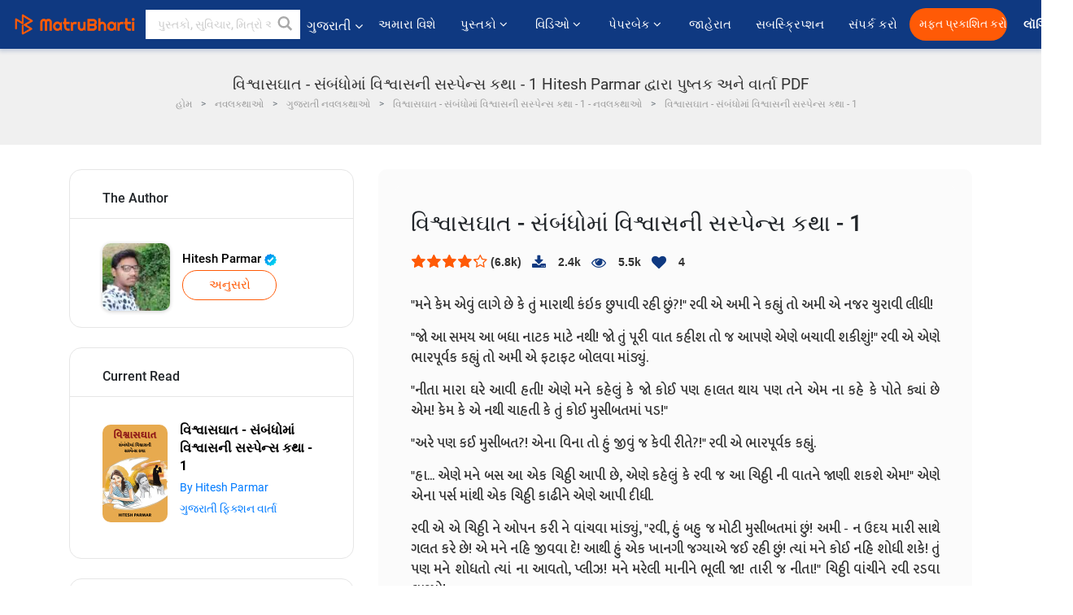

--- FILE ---
content_type: text/html; charset=UTF-8
request_url: https://gujarati.matrubharti.com/book/read/content/19886849/unfaithfull-susupese-story-of-trust-in-realationships-1
body_size: 24905
content:
<!DOCTYPE html>
<html lang="gu" prefix="og: http://ogp.me/ns# fb: http://ogp.me/ns/fb# video: http://ogp.me/ns/video#">
  <head>
  	<!-- Google Tag Manager -->
		<script>(function(w,d,s,l,i){w[l]=w[l]||[];w[l].push({'gtm.start':
		new Date().getTime(),event:'gtm.js'});var f=d.getElementsByTagName(s)[0],
		j=d.createElement(s),dl=l!='dataLayer'?'&l='+l:'';j.async=true;j.src=
		'https://www.googletagmanager.com/gtm.js?id='+i+dl;f.parentNode.insertBefore(j,f);
		})(window,document,'script','dataLayer','GTM-MC2ZBLS');</script>
		<!-- End Google Tag Manager -->

	<meta charset="utf-8">
	<meta http-equiv="X-UA-Compatible" content="IE=edge">
	<meta name="viewport" content="width=device-width, initial-scale=1">
	<meta http-equiv="Content-Type" content="text/html;charset=utf-8" />
		<meta name="csrf-token" content="xSmhNbo5qADicVhkUd82JEEsY4G76cuxyGQOwzzS">
		 
		<title>વિશ્વાસઘાત - સંબંધોમાં વિશ્વાસની સસ્પેન્સ કથા - 1 Hitesh Parmar દ્વારા પુષ્તક અને વાર્તા PDF</title> 
		<meta name="keywords" content="વિશ્વાસઘાત - સંબંધોમાં વિશ્વાસની સસ્પેન્સ કથા - 1, વિશ્વાસઘાત - સંબંધોમાં વિશ્વાસની સસ્પેન્સ કથા - 1 pdf ડાઉનલોડ કરો અને વાંચો, વિશ્વાસઘાત - સંબંધોમાં વિશ્વાસની સસ્પેન્સ કથા - 1 ગુજરાતીમાં, Hitesh Parmar ની ગુજરાતી વાર્તાઓ, Hitesh Parmar નવલકથાઓ અને પુસ્તકો વાંચો અને PDFમાં ડાઉનલોડ કરો">
		<meta name="description" content="વિશ્વાસઘાત - સંબંધોમાં વિશ્વાસની સસ્પેન્સ કથા - 1, વિશ્વાસઘાત - સંબંધોમાં વિશ્વાસની સસ્પેન્સ કથા - 1 pdf ડાઉનલોડ કરો અને વાંચો, વિશ્વાસઘાત - સંબંધોમાં વિશ્વાસની સસ્પેન્સ કથા - 1 ગુજરાતીમાં, Hitesh Parmar ની ગુજરાતી વાર્તાઓ, Hitesh Parmar નવલકથાઓ અને પુસ્તકો વાંચો અને PDFમાં ડાઉનલોડ કરો">
		
	<meta name="robots" content="all, max-snippet:150,  max-video-preview :180" />
	<meta name="googlebot" content="all, max-snippet:150,  max-video-preview :180" />
	<meta name="googlebot-news" content="all, max-snippet:150,  max-video-preview :180" />
		<link rel="shortcut icon" href="https://mbweb.b-cdn.net/assets/images/favicon/favicon.ico" type="image/x-icon"> 
	<!-- <link rel="icon" href="https://mbweb.b-cdn.net/assets/images/favicon/favicon.ico" type="image/icon">  -->
	
	
	<meta name="application-name" content="Matrubharti">
	<meta property="fb:app_id" content="944887672197779" /> 
	<meta property="fb:pages" content="421544768023245" />
	<meta property="al:android:url" content="https://gujarati.matrubharti.com/book/read/content/19886849/unfaithfull-susupese-story-of-trust-in-realationships-1">
    <meta property="al:android:package" content="com.nichetech.matrubharti">
    <meta property="al:android:app_name" content="Matrubharti">
	<meta property="al:ios:url" content="https://gujarati.matrubharti.com/book/read/content/19886849/unfaithfull-susupese-story-of-trust-in-realationships-1" />
    <meta property="al:ios:app_store_id" content="1013445673" />
    <meta property="al:ios:app_name" content="Matrubharti" />
		
	<link rel="canonical" href="https://www.matrubharti.com/book/19886849/unfaithfull-susupese-story-of-trust-in-realationships-1" />
<meta property="fb:app_id" content="944887672197779" /> 
<meta property="og:site_name" content="Matrubharti">
<meta property="og:url" content="https://gujarati.matrubharti.com/book/19886849/unfaithfull-susupese-story-of-trust-in-realationships-1">
<meta property="og:title" content="વિશ્વાસઘાત - સંબંધોમાં વિશ્વાસની સસ્પેન્સ કથા - 1">
<meta property="og:image" content="https://mbassets.b-cdn.net/cdni/book-cover/1591516314_049118400.jpg?w=700&amp;q=50">
<meta property="og:image:type" content="image/jpeg" /> 
<meta property="og:image:alt" content="વિશ્વાસઘાત - સંબંધોમાં વિશ્વાસની સસ્પેન્સ કથા - 1 Hitesh Parmar દ્વારા પુષ્તક અને વાર્તા PDF">
<meta property="og:description" content="&quot;મને કેમ એવું લાગે છે કે તું મારાથી કંઇક છુપાવી રહી છું?!&quot; રવી એ અમી ને કહ્યું તો અમી એ નજર ચુરાવી લીધી! &quot;જો આ સમય આ બધા નાટક માટે નથી! જો તું પૂરી વાત કહીશ તો જ આપણે એણે બચાવી શકીશું!&quot; રવી એ એણે ભારપૂર્વક કહ્યું તો અમી એ ફટાફટ બોલવા માંડ્યું. &quot;નીતા મારા ઘરે આવી હતી! એણે મને કહેલું કે જો કોઈ પણ હાલત થાય પણ તને એમ ના કહે કે પોતે ક્યાં છે એમ! કેમ કે એ નથી ચાહતી કે તું કોઈ મુસીબતમાં પડ!&quot; &quot;અરે પણ કઈ મુસીબત?! એના વિના તો હું જીવું જ કેવી રીતે?!&quot; રવી">
<meta property="og:type" content="article">
<meta property="og:image:width" content="600" />
<meta property="og:image:height" content="314" />
<meta property="article:publisher" content="https://www.facebook.com/matrubharti" />
<meta name="author" content="">
<meta name="twitter:card" content="photo">
<meta name="twitter:description" content="વિશ્વાસઘાત - સંબંધોમાં વિશ્વાસની સસ્પેન્સ કથા - 1, વિશ્વાસઘાત - સંબંધોમાં વિશ્વાસની સસ્પેન્સ કથા - 1 pdf ડાઉનલોડ કરો અને વાંચો, વિશ્વાસઘાત - સંબંધોમાં વિશ્વાસની સસ્પેન્સ કથા - 1 ગુજરાતીમાં, Hitesh Parmar ની ગુજરાતી વાર્તાઓ, Hitesh Parmar નવલકથાઓ અને પુસ્તકો વાંચો અને PDFમાં ડાઉનલોડ કરો">
<meta name="twitter:dnt" content="on">
<meta name="twitter:title" content="વિશ્વાસઘાત - સંબંધોમાં વિશ્વાસની સસ્પેન્સ કથા - 1 Hitesh Parmar દ્વારા પુષ્તક અને વાર્તા PDF">
<meta name="twitter:image" content="https://mbassets.b-cdn.net/cdni/book-cover/1591516314_049118400.jpg?w=700&amp;q=50">
<meta name="twitter:app:name:iphone" content="Matrubharti">
<meta name="twitter:app:id:iphone" content="1013445673">
<meta name="twitter:app:name:ipad" content="Matrubharti">
<meta name="twitter:app:id:ipad" content="1013445673">
<meta name="twitter:app:name:googleplay" content="Matrubharti">
<meta name="twitter:app:id:googleplay" content="com.nichetech.matrubharti">
<meta name="application-name" content="Matrubharti">
<meta property="fb:pages" content="421544768023245" />

<link rel="canonical" href="https://gujarati.matrubharti.com/book/read/content/19886849/unfaithfull-susupese-story-of-trust-in-realationships-1" />
<link rel="alternate" hreflang="en" href="https://www.matrubharti.com/book/read/content/19886849/unfaithfull-susupese-story-of-trust-in-realationships-1" />
<link rel="alternate" hreflang="gu" href="https://gujarati.matrubharti.combook/read/content/19886849/unfaithfull-susupese-story-of-trust-in-realationships-1" />
<link rel="alternate" hreflang="x-default" href="https://www.matrubharti.com/book/read/content/19886849/unfaithfull-susupese-story-of-trust-in-realationships-1" />
	
	<script type="text/javascript">
		var APP_URL = "https:\/\/gujarati.matrubharti.com\/"
		var webiste = "normal";
	</script>

			
		<script>window._token="xSmhNbo5qADicVhkUd82JEEsY4G76cuxyGQOwzzS",window.url="https://gujarati.matrubharti.com/book/read/content/19886849/unfaithfull-susupese-story-of-trust-in-realationships-1",window.save="સાચવો",window.series_available_please="write-story.series_available_please",window.minimum_four_char="ન્યૂનતમ 4 અક્ષર દાખલ કરો.",window.save_draft="તમારી વાર્તા ડ્રાફ્ટ તરીકે સાચવવામાં આવી છે",window.follow="અનુસરો",window.following="અનુસર્યા",window.thanks_rating="રેટિંગ કરવા માટે આભાર.",window.successfully_rating="રેટિંગ અને રિવ્યુ સફળતાપૂર્વક અપડેટ થઈ!",window.star_rating_error="સ્ટાર રેટિંગ ન્યૂનતમ 0.5 જરૂરી છે.",window.book_rating="કૃપા કરીને ઓછામાં ઓછા 0.5 રેટિંગ આપો",window.mobile_number_validation="તમારો મોબાઈલ નંબર એન્ટર કરો",window.enter_velid_mobile_six_char=" તમારો મોબાઇલ નંબર ઓછામાં ઓછા 6 કેરેક્ટર્સનો હોવો જોઈએ",window.download_link_success="ડાઉનલોડ લિંક સફળતાપૂર્વક તમારા મોબાઇલ નંબર પર મોકલવામાં આવી છે. કૃપા કરીને એપ્લિકેશન ડાઉનલોડ કરો.",window.login_validation="કૃપા કરી માન્ય ઇમેઇલ આઈડી / મોબાઇલ નંબર દાખલ કરો.",window.event_enter_name="કૃપા કરીને તમારું નામ દાખલ કરો",window.event_enter_email_valid="કૃપા કરી માન્ય ઈ-મેલ સરનામું દાખલ કરો.",window.email_validation="કૃપા કરીને તમારું ઇ-મેઇલ એડ્રેસ આપો",window.captcha_required="કેપ્ચા જરૂરી છે!",window.email_validation_valid="કૃપા કરીને માન્ય ઇ-મેઇલ એડ્રેસ આપો ",window.message_validation="સંદેશ દાખલ કરો.",window.enter_velid_mobile_email_six_char=" તમારું ઈમેઈલ એડ્રેસ ઓછામાં ઓછું 6 કેરેક્ટર્સનું હોવું જોઈએ",window.enter_user_name="તમારું યુઝરનેઈમ એન્ટર કરો.",window.name_already_exist="માફ કરશો, નામ પહેલાથી જ અસ્તિત્વમાં છે. કૃપા કરી બીજું એક વાપરો",window.username_not_available="આ યુઝરનેઈમ માતૃભારતી પર ઉપલબ્ધ નથી. કોઈ અન્ય યુઝરનેઈમ વિચારશો.",window.enter_user_name1="તમારું યુઝરનેઈમ એન્ટર કરો.",window.username_update_msg="તમારું યુઝરનેઈમ સફળતાપૂર્વક અપડેટ થઈ ગયું છે",window.only_number_not_allow="ફક્ત વિશિષ્ટ અક્ષરથી જ મંજૂરી નથી",window.enter_velid_mobile="કૃપા કરી માન્ય મોબાઇલ નંબર દાખલ કરો.",window.valid_enter_otp="માન્ય OTP દાખલ કરો",window.special_character_is_not="વિશિષ્ટ અક્ષરને પહેલા અથવા છેલ્લી મંજૂરી નથી",window.contains_invilid="અમાન્ય અક્ષરો શામેલ છે.",window.can_not_be_all="બધા નંબરો હોઈ શકતા નથી.",window.consecutive_special="અનુકૂલનશીલ વિશિષ્ટ અક્ષરોને મંજૂરી નથી",window.please_enter_name="કૃપા કરી તમારું નામ દાખલ કરો",window.select_category="કૃપા કરીને શ્રેણી પસંદ કરો",window.select_language="કૃપા કરીને ભાષા પસંદ કરો",window.select_tag="શ્રેણી પસંદ કરશો",window.tag_language="ભાષા અને શ્રેણી પસંદ કરશો",window.file_not_support="write-story.file_not_support",window.title_add_to_favorite="મનપસંદ યાદીમાં ઉમેરવા માટે ",window.added_to_favorite_list="મનપસંદ યાદીમાં ઉમેરવા માટે",window.title_remove_from_favorite="મનપસંદ યાદીમાંથી દૂર કરવા માટે ",window.favourite_list_msg_remove="મનપસંદ યાદીમાંથી દૂર કરવા માટે",window.allow_only_100_charecter="common.allow_only_100_charecter",window.give_rating="રેટિંગ આપશો",window.sending="મોકલાઈ રહ્યું છે",window.send_review="રિવ્યુ મોકલો",window.limit_bites_word="મહત્તમ શબ્દ મર્યાદા 500 છે.",window.special_charecter_error="ખાસ પાત્રને મંજૂરી આપવી જોઈએ નહીં",window.username_validation_four="યુઝરનેમમાં 4 અક્ષર હોવા જરૂરી છે",window.username_validation_fifty=" યુઝરનેઈમની લંબાઈ 50 અક્ષરથી ઓછી હોવી જોઈએ",window.languageName="gujarati";</script>

	<link media="all" rel="stylesheet" href="https://mbweb.b-cdn.net/assets/web/css/font-awesome.min.css?v=8.1" async defer/>
    <!-- <link rel="stylesheet" href="https://mbweb.b-cdn.net/assets/css/bootstrap.min.css" /> -->
    <link media="all" rel="stylesheet" href="https://mbweb.b-cdn.net/assets/bootstrap/bootstrap.min.css"/>
	 <link media="all" href='https://fonts.googleapis.com/css?family=Poppins' rel='stylesheet' type='text/css'>
    <!-- <link rel="stylesheet" href="https://cdn.jsdelivr.net/npm/bootstrap@4.0.0/dist/css/bootstrap.min.css" integrity="sha384-Gn5384xqQ1aoWXA+058RXPxPg6fy4IWvTNh0E263XmFcJlSAwiGgFAW/dAiS6JXm" crossorigin="anonymous"> -->

	<link rel="stylesheet" href="https://mbweb.b-cdn.net/assets/css/jquery-ui.css?v=8.1" />
	<link rel="stylesheet" media="all" href="https://mbweb.b-cdn.net/assets/dist/common_for_all_site.css?v=8.1" async/>
	
		
	<link rel="stylesheet" href="https://mbweb.b-cdn.net/assets/dist/main.css?v=8.1">  
<link rel="stylesheet" href="https://mbweb.b-cdn.net/assets/dist/maudio.css?v=8.1">  
<link rel="stylesheet" href="https://mbweb.b-cdn.net/assets/dist/flashy.min.css?v=8.1">
<style type="text/css">.previous{color:black}.next{color:white}.round{border-radius:50%}</style>

<style type="text/css">
	.contentimage-div{margin:0 auto;text-align:center!important;display:block}
	.contentimage-div .contentimage-title{font-size:25px!important}
	.contentimage-div .animated-img{width:100%;max-width:300px}
	.contentimage-div .upgrade-btn{width:120px;height:40px;position:relative;color:#fff!important;border:0;border-radius:20px;font-family:'Heebo',sans-serif!important;font-size:14px!important;margin-top:0;font-stretch:normal;font-style:normal;line-height:2;letter-spacing:normal;text-align:center;background-color:#ff5a06}
	.download_app{padding:10px 0}
	.contentimage-div h1,.contentimage-div h2{text-align:center}
	.contentimage-div p{text-align:center!important;padding-top:10px}
</style>
	
	 
	
	<link rel="stylesheet" media="all" href="https://mbweb.b-cdn.net/assets/css/star-rating.min.css?v=8.1" />
		
		<link rel="stylesheet" media="all" href="https://mbweb.b-cdn.net/assets/dist/navigation.css?v=8.1" />
	<link rel="stylesheet" media="all" href="https://mbweb.b-cdn.net/assets/dist/common-web.css?v=8.1" />

		
	<script async src="https://cdn.zipy.ai/sdk/v1.0/zipy.min.umd.js" crossorigin="anonymous"></script> <script> window.zipy && window.zipy.init('d900b678');</script>

			 
	<script src="https://mbweb.b-cdn.net/js/jquery-3.3.1.min.js?v=8.1"></script>
	<script type="text/javascript" src="https://mbweb.b-cdn.net/js/maudio.js?v=8.1"></script>
	<!-- flashy.min.js marge in maudio.js -->
	<!-- <script type="text/javascript" src="https://mbweb.b-cdn.net/js/flashy.min.js?v=8.1"></script> -->
	<script>
		window.displayMessageFlag=true,window.nextPrevFlag=true,window.insertFlag=true,window.playoneonClick=true,window.issingleplayaudio=true,window.volume="",window.checkSeriesLength="",window.daynamicMp3="",window.BookName="",window.previousIndex="",window.checkisSeries="",window.duration="",window.prefix="https://mbcdn1.b-cdn.net/",window.prviousIcon="https://mbweb.b-cdn.net/assets/images/previous.svg",window.nextIcon="https://mbweb.b-cdn.net/assets/images/next.svg";

		$(document).on('click',".bottom-book-previous",function(){ fbq('track', 'Previous book read'); });
		$(document).on('click',".bottom-book-next",function(){ fbq('track', 'Next book read'); });
		$('.listen-blue-btn').click(function(){ fbq('track', 'Listen Audio'); })
		$(document).ready(function(){
			$('#playmusic').click(function(){
				if(window.playoneonClick){
					$(this).remove();
					$('.appendname').fadeIn();
					window.playoneonClick = false;
					$('#app').css("display","block");
					$('.play').click();
					updateTime();
				}
			});
			$('[class=flashy__success]').click(function() {
				flashy(window.message, { type : 'flashy__info' });
			});
			window.checkisSeries  = "1";
			var booklist = "[]";
			var Mp3Array  = JSON.parse(booklist.replace(/&quot;/g,'"'));
			window.curruntBookdatas = Mp3Array;
			var datareverse		 = "[]";
			var Mp3Arrayreverse  = JSON.parse(datareverse.replace(/&quot;/g,'"'));
			window.reversedata   = Mp3Arrayreverse;
			if(window.checkisSeries){
				var Mp3Arrayreverse  = JSON.parse(datareverse.replace(/&quot;/g,'"'));
				window.reversedata   = Mp3Arrayreverse;
			}
			var ebook_mp3_name = "";
			var book_id  = "19886849";
			window.curruntBook = book_id;
			window.checkSeriesLength = "0";
			audioInit(ebook_mp3_name);
			$('audio').on('playing',function(){
				if(window.displayMessageFlag){
					window.displayMessageFlag = false;	
					window.message = window.curruntBookdatas[book_id].book_title;
					$('[class=flashy__success]').click();
					$('.appendname').fadeIn();
					$('#parentmp3').addClass("BookAudioPlayer");
					$('.appendname').html(curruntBookdatas[book_id].book_title)
				}
			})
			$('audio').on('ended',function(){ commonTimeUpdate("2","1"); });
		$('audio').on('ended',function(){ /*alert("asd"); next();*/ });
			$('audio').on('ratechange',function(){ console.log('ratechange') });
			$('audio').on('suspend',function(){ console.log('suspend') });
		});
	</script>
	<script type="text/javascript" src="https://mbweb.b-cdn.net/js/audioconfig.js?v=8.1"></script>
		
		<script async src="https://accounts.google.com/gsi/client"></script>
    <meta name="google-signin-scope" content="profile email">
    <meta name="google-signin-client_id" content="157969769344-3s1n3pu45gnbrq4nds2ga67mc7edlkkl.apps.googleusercontent.com">
	<script async defer src="https://apis.google.com/js/platform.js?onload=init"></script>
		
	<!-- ANALYTICS -->
	<script>
	(function(i,s,o,g,r,a,m){i['GoogleAnalyticsObject']=r;i[r]=i[r]||function(){
	(i[r].q=i[r].q||[]).push(arguments)},i[r].l=1*new Date();a=s.createElement(o),
	m=s.getElementsByTagName(o)[0];a.async=1;a.src=g;m.parentNode.insertBefore(a,m)
	})(window,document,'script','https://mbweb.b-cdn.net/js/analytics.js','ga');

	ga('create', 'UA-59726154-1', 'auto');
	ga('send', 'pageview');
	</script>	<!-- Facebook Pixel Code -->
	<script>
		!function(h,a,i,c,j,d,g){if(h.fbq){return}j=h.fbq=function(){j.callMethod?j.callMethod.apply(j,arguments):j.queue.push(arguments)};if(!h._fbq){h._fbq=j}j.push=j;j.loaded=!0;j.version="2.0";j.queue=[];d=a.createElement(i);d.async=!0;d.src=c;g=a.getElementsByTagName(i)[0];g.parentNode.insertBefore(d,g)}(window,document,"script","https://connect.facebook.net/en_US/fbevents.js");
		fbq('init', '2438210503110048'); 
		fbq('track', 'PageView');
		//fbq('set', 'autoConfig', 'false');
	</script>
	<noscript> <img height="1" width="1" src="https://www.facebook.com/tr?id=2438210503110048&ev=PageView&noscript=1"/> </noscript>
	<!-- End Facebook Pixel Code -->
			<script async src="https://pagead2.googlesyndication.com/pagead/js/adsbygoogle.js?client=ca-pub-6029153700986991"
     crossorigin="anonymous"></script>
</head>
<body class="mbvishesh">
	<!-- Google Tag Manager (noscript) -->
	<noscript>
		<iframe src="https://www.googletagmanager.com/ns.html?id=GTM-MC2ZBLS"	height="0" width="0" style="display:none;visibility:hidden"></iframe>
	</noscript>
	<!-- End Google Tag Manager (noscript) -->
		
	<div id="divLoading"></div>
	
	 
    
    <div class="modal fade modal_app" id="conformationPopup" role="dialog">
	  <div class="modal-dialog">
		<div class="modal-content">
		  <div class="modal-header"> <button type="button" class="close" data-dismiss="modal">&times;</button> </div>
		  <div class="modal-body">
			<a href="https://apps.matrubharti.com"><button class="btn btn-info"><i class="fa fa-download" aria-hidden="true"></i> Download Our App</button></a>
			<div class="or-line"> <span>OR</span> </div>
			<button class="btn btn-info" data-dismiss="modal"><i class="fa fa-play" aria-hidden="true"></i> Continue On Web</button>
		  </div>
		</div>
	  </div>
	</div>
	
	<div id="dialog-message" title="Link Sent" style="display:none;"><p> The Download Link has been successfully sent to your Mobile Number. Please Download the App.</p></div>
	
	<div class="common_loader" style="display:none;"><p><img style="height:100px;" src="https://mbweb.b-cdn.net/assets/images/loader1.gif" alt="માતૃભારતી Loading..."></p></div>
	
	<!-- Header -->
	<div class="modal fade" id="limitPlan" role="dialog" >
  <div class="modal-dialog">
	<div class="modal-content">
	  <div class="modal-header"><button type="button" class="close" data-dismiss="modal">&times;</button></div>
	  <div class="modal-body">Your daily story limit is finished please upgrade your plan</div>
	  <a href="/subscription">Yes</a>         
	  <button type="button" class="close" data-dismiss="modal">No</button>      
	</div>
  </div>
</div>

 
<nav class="navbar navbar-expand-lg navbar-inverse customnav darkHeader stick-nav top-header">
  <div class="container-fluid">
	<div class="row-flex">
	  <div class="navbar-header inner-page-header align-items-center">
		<!-- <button type="button" class="navbar-toggle collapsed" data-toggle="collapse" data-target="#navbar" aria-expanded="false" aria-controls="navbar">
		  <span class="sr-only">Toggle navigation</span>
		  <span class="icon-bar"></span>
		  <span class="icon-bar"></span>
		  <span class="icon-bar"></span>
		</button>
		 -->
				  <a class="navbar-brand" href="https://gujarati.matrubharti.com"><img src="https://mbweb.b-cdn.net/mail/logo_2_0_orange.png" class="inner-display" alt="માતૃભારતી" title="માતૃભારતી" style="height: 26px;"/></a>
		
		
		 
		  <div class="search-main inner-display">
						  			  	<form method="GET" action="https://gujarati.matrubharti.com/search" accept-charset="UTF-8" id="search0">
			  						<div class="input-group">
			  <input type="keyword" name="keyword" aria-label="keyword" placeholder=" પુસ્તકો, સુવિચાર, મિત્રો અને વિશેષ વિડિઓ સર્ચ કરો " maxlength="150" class="search form-control white-bg" id="keyword0">
			  <button type="submit" role="button" aria-label="search" class="">
				<svg width="20" height="20" viewBox="0 0 17 18" class="" xmlns="http://www.w3.org/2000/svg"><g fill="#4a4a4a" fill-rule="evenodd"><path class="_2BhAHa" d="m11.618 9.897l4.225 4.212c.092.092.101.232.02.313l-1.465 1.46c-.081.081-.221.072-.314-.02l-4.216-4.203"></path><path class="_2BhAHa" d="m6.486 10.901c-2.42 0-4.381-1.956-4.381-4.368 0-2.413 1.961-4.369 4.381-4.369 2.42 0 4.381 1.956 4.381 4.369 0 2.413-1.961 4.368-4.381 4.368m0-10.835c-3.582 0-6.486 2.895-6.486 6.467 0 3.572 2.904 6.467 6.486 6.467 3.582 0 6.486-2.895 6.486-6.467 0-3.572-2.904-6.467-6.486-6.467"></path></g></svg>
			  </button>
			</div>
			</form>
		  </div>
				
	    <ul class="language-selection" id="lang_ddr">
		  <li class="dropdown">
			<a href="#" class="dropdown-toggle align-items-center" data-toggle="dropdown" role="button" aria-haspopup="true" aria-expanded="false">
			  ગુજરાતી			<i class="fa fa-angle-down" style="margin:0 4px"></i></a>
						<ul class="dropdown-menu" onClick="facebookpixel_lang()" style="">
			  <li class=""><a href="https://www.matrubharti.com/" data-value="English">English</a></li>
			  <li class=""><a href="https://hindi.matrubharti.com/" data-value="हिंदी">हिंदी</a></li>  
			  <li class="active"><a href="https://gujarati.matrubharti.com/" data-value="ગુજરાતી">ગુજરાતી</a></li>
			  <li class=""><a href="https://marathi.matrubharti.com/" data-value="मराठी">मराठी</a></li>
			  <li class=""><a href="https://tamil.matrubharti.com/stories/new-released" data-value="தமிழ்">தமிழ்</a></li>
			  <li class=""><a href="https://telugu.matrubharti.com/stories/new-released" data-value="తెలుగు">తెలుగు</a></li>
			  <li class=""><a href="https://bengali.matrubharti.com/stories/new-released" data-value="বাংলা">বাংলা</a></li>
			  <li class=""><a href="https://malayalam.matrubharti.com/stories/new-released" data-value="മലയാളം">മലയാളം</a></li>
			  <li class=""><a href="https://kannada.matrubharti.com/stories/new-released" data-value="ಕನ್ನಡ">ಕನ್ನಡ</a></li>
			  <li class=""><a href="https://urdu.matrubharti.com/stories/new-released" data-value="اُردُو">اُردُو</a></li>
			  <!-- <li class=""><a href="https://french.matrubharti.com/" data-value="français">français</a></li>
			  <li class=""><a href="https://spanish.matrubharti.com/" data-value="Español">Español</a></li> -->
			</ul> 
		  </li>
		</ul>
		<a rel="noopener" aria-label="matrubharti app" href="https://apps.matrubharti.com"><div class="appIcon"></div></a>
	  </div>
	  
	  <div class="header-right align-items-center">
		<div id="navbar" class="collapse navbar-collapse inner-page-nav" style="">
		  <ul class="nav navbar-nav align-items-center">
		  	<li class=""><a class="btn-hover nav-link" href="https://gujarati.matrubharti.com/about-us">અમારા વિશે</a></li>
		  
			<!-- <li class="vishesh_mega_menu align-items-center">
				<a href="http://bitesapp.in/" class="dropdown-toggle js-activated disabled btn-hover" >સુવિચાર <i class="fa fa-angle-down"></i> </a>
				<ul class="dropdown-menu">
					<li class="sub_ddr">
					  <ul>
						<li><a href="http://bitesapp.in/" target="_blank">ટ્રેન્ડિંગ સુવિચાર</a></li>
						<li><a href="https://video.matrubharti.com/" target="_blank">શોર્ટ વિડિઓ</a></li>
						<li></li>
					  </ul>
					</li>
				</ul>
			</li> -->
			
						  <li class="vishesh_mega_menu align-items-center">
				<a href="https://gujarati.matrubharti.com/novels" class="dropdown-toggle js-activated disabled btn-hover" >પુસ્તકો <i class="fa fa-angle-down"></i> </a>
				<ul class="dropdown-menu">
					<li class="sub_ddr">
					  <ul>
						<li><a href="https://gujarati.matrubharti.com/novels" target="_blank">નવી નવલકથાઓ</a></li>
						<li><a href="https://gujarati.matrubharti.com/stories/new-released" target="_blank">નવી વાર્તાઓ</a></li>
						<li><a href="https://gujarati.matrubharti.com/novels/best-novels" target="_blank">શ્રેષ્ઠ વેચાણ</a></li>
						<li><a href="https://gujarati.matrubharti.com/authors/top100" target="_blank">શ્રેષ્ઠ લેખક</a></li>
						<li><a href="https://gujarati.matrubharti.com/benefits-to-authors" target="_blank">લેખકના લાભો</a></li>
						<li><a href="https://gujarati.matrubharti.com/faq" target="_blank">FAQ</a></li>
					  </ul>
					</li>
				</ul>
			  </li>
			
			
<li class="vishesh_mega_menu align-items-center">
				<a href="https://gujarati.matrubharti.com/videos" class="btn-hover" >વિડિઓ <i class="fa fa-angle-down"></i> </a>
				<ul class="dropdown-menu">
					<li class="sub_ddr">
					  <ul>
						<li><a href="https://gujarati.matrubharti.com/videos/top-trending" target="_blank">સૌથી વધુ ટ્રેન્ડિંગ</a></li>
						<li><a href="https://gujarati.matrubharti.com/videos/short-films" target="_blank">ટૂંકી ફિલ્મો</a></li>
						<li><a href="https://gujarati.matrubharti.com/videos/drama" target="_blank">ડ્રામા</a></li>
						<!-- <li><a href="https://gujarati.matrubharti.com/authors/top100" target="_blank">ઇન્ટરવ્યુ</a></li> -->
						<li><a href="https://gujarati.matrubharti.com/videos/poem" target="_blank">કવિતા</a></li>
						<li><a href="https://gujarati.matrubharti.com/videos/comedy" target="_blank">કોમેડી</a></li>
					  </ul>
					</li>
				</ul>
			  </li>
 			<li class="vishesh_mega_menu align-items-center">
				<a href="https://gujarati.matrubharti.com/paperback" class="dropdown-toggle js-activated disabled btn-hover" >પેપરબેક <i class="fa fa-angle-down"></i> </a>
				<ul class="dropdown-menu">
					<li class="sub_ddr">
					  <ul>
						<li><a href="https://gujarati.matrubharti.com/book-publish" target="_blank">પેપરબેક પ્રકાશિત કરો</a></li>
						<li><a href="https://www.amazon.in/s?i=merchant-items&me=AXT2ZKR2O5GG1" target="_blank">પેપરબેક ખરીદો</a></li>
					  </ul>
					</li>
				</ul>
			  </li>
			<!-- <li class="align-items-center"><a target="_blank" class="btn-hover" href="https://gujarati.matrubharti.com/videos">વિડિઓ</a></li> -->
			 <!--  <li class="vishesh_mega_menu align-items-center">
				<a href="https://gujarati.matrubharti.com/videos" class="dropdown-toggle js-activated disabled btn-hover">વિડિઓ <i class="fa fa-angle-down"></i> </a>
				<ul class="dropdown-menu mega-dropdown-menu">
					<li class="sub_ddr">
						<ul>
							<li><a href="https://gujarati.matrubharti.com/videos/motivational">પ્રેરણાત્મક</a></li>
							<li><a href="https://gujarati.matrubharti.com/videos/natak">નાટક</a></li>
							<li><a href="https://gujarati.matrubharti.com/videos/sangeet">સંગીત</a></li>
							<li><a href="https://gujarati.matrubharti.com/videos/mushayra">મુશાયરા</a></li>
							<li><a href="https://gujarati.matrubharti.com/videos/web-series">વેબ સીરીઝ</a></li>
							<li><a href="https://gujarati.matrubharti.com/videos/short-films">શોર્ટ ફિલ્મ્સ</a></li>
						</ul>
					</li>
				</ul>
			  </li> -->
			
			  <!-- <li class="align-items-center"><a class="btn-hover" href="https://blog.matrubharti.com/category/writing-competitions/" target="_blank">સ્પર્ધાઓ</a></li> -->
						
			<li class="align-items-center"><a target="_blank" class="btn-hover" href="https://gujarati.matrubharti.com/advertiser">જાહેરાત</a></li>
			
			<li class="align-items-center"><a target="_blank" class="btn-hover" href="https://gujarati.matrubharti.com/subscription">સબસ્ક્રિપ્શન</a></li>
			
			<li class="align-items-center"><a target="_blank" class="btn-hover" href="https://gujarati.matrubharti.com/contact">સંપર્ક કરો</a></li>
		  </ul>   
		  
		</div>

		<div class="right-items align-items-center">
		  		  
		  <div class="write-now">
						  <a href="https://gujarati.matrubharti.com/benefits-to-authors" class="btn btn-hover-blue">મફત પ્રકાશિત કરો</a>
					  </div>   
		 
		  			   
				<div class="sing_in">
					<ul><li><a href="#" data-toggle="modal" data-target="#loginmodal" data-dismiss="modal" onClick="facebookpixel()">લૉગિન </a></li></ul>
				</div> 
			  					</div>
	  </div>
	</div>
</nav>
	
	
	
	<!-- Body -->
	<section class="book-read-main">
    <!-- <div class="booknames-head">
	  <div class="container">
		<article>
		  <div class="row">
			<div class="col-md-12">
			  <div class="popular-book-section book-names">
				<ul class="headeraudio">
				  <li title="વિશ્વાસઘાત - સંબંધોમાં વિશ્વાસની સસ્પેન્સ કથા - 1">
					<a href="https://gujarati.matrubharti.com/book/19886849/unfaithfull-susupese-story-of-trust-in-realationships-1"> <img class="book-image" src="https://mbassets.b-cdn.net/cdni/book-cover/1591516314_049118400.jpg?w=250&amp;q=50" onError="this.src='https://mbassets.b-cdn.net/cdni/book-cover/mb_no_cover.png?w=130&amp;q=55'" alt="વિશ્વાસઘાત - સંબંધોમાં વિશ્વાસની સસ્પેન્સ કથા - 1" loading="lazy" /> </a>
					<div class="book-text">
					  <h6><a href="https://gujarati.matrubharti.com/book/19886849/unfaithfull-susupese-story-of-trust-in-realationships-1">વિશ્વાસઘાત - સંબંધોમાં વિશ્વાસની સસ્પેન્સ કથા - 1</a></h6>
					  <p><a class="author-name" href="https://gujarati.matrubharti.com/hiteshparmar.751438">Hitesh Parmar</a>  <img class="verified" src="https://mbweb.b-cdn.net/assets/images/verified_icon.svg" alt="માતૃભારતી ચકાસાયેલ" /> </p>
					</div>
				  </li>
				</ul>
			  </div>
			</div>
		  </div>
		</article>
	  </div>
	</div> -->

	<div class="clearfix"></div>
	<section class="new-breadcrumb">
		<div class="container">	
			<div class="row">	
				<div class="col-md-12">
					<div class="meta_parent mb-0">     
						<h1 class="mb-0">વિશ્વાસઘાત - સંબંધોમાં વિશ્વાસની સસ્પેન્સ કથા - 1 Hitesh Parmar દ્વારા પુષ્તક અને વાર્તા PDF</h1>
						<!-- Breadcrumb -->
						<ol class="breadcrumb commonbreadcrumb" itemscope itemtype="http://schema.org/BreadcrumbList">

						
								<li class="breadcrumb-item" itemprop="itemListElement" itemscope itemtype="http://schema.org/ListItem">
									<meta itemprop="position" content="1"/>
									<a itemprop="item" href="https://gujarati.matrubharti.com"><span itemprop="name">હોમ</span></a>
								</li>
								<li class="breadcrumb-item" itemprop="itemListElement" itemscope itemtype="http://schema.org/ListItem">
									<meta itemprop="position" content="2"/>
									<a itemprop="item" href="https://gujarati.matrubharti.com/novels"><span itemprop="name">નવલકથાઓ</span></a>
								</li>
								<li class="breadcrumb-item" itemprop="itemListElement" itemscope itemtype="http://schema.org/ListItem">
									<meta itemprop="position" content="3"/>
									<a itemprop="item" href="https://gujarati.matrubharti.com/novels/gujarati"><span itemprop="name">ગુજરાતી નવલકથાઓ</span></a>
								</li>
								<li class="breadcrumb-item" itemprop="itemListElement" itemscope itemtype="http://schema.org/ListItem">
									<meta itemprop="position" content="3"/>
									<a itemprop="item" href="https://gujarati.matrubharti.com/novels/18135/unfaithfull-susupese-story-of-trust-in-realationships-1-by-hitesh-parmar"><span itemprop="name">વિશ્વાસઘાત - સંબંધોમાં વિશ્વાસની સસ્પેન્સ કથા - 1 - નવલકથાઓ</span></span></a>
								</li>
								<li class="breadcrumb-item active" itemprop="itemListElement" itemscope itemtype="http://schema.org/ListItem">
									<meta itemprop="position" content="4"/>
									<a itemprop="item" href="https://gujarati.matrubharti.com/book/read/content/19886849/unfaithfull-susupese-story-of-trust-in-realationships-1"><span itemprop="name">વિશ્વાસઘાત - સંબંધોમાં વિશ્વાસની સસ્પેન્સ કથા - 1</span></a>
								</li>
								
								
							</ol>
					</div>   
				</div>
			</div>
		</div>
	</section>

	<div class="book-readmiddle">
		<div class="container">
						
						<article>
				<div class="row">
					<input type="hidden" value="19886849" id="book_id" name="book_id" >
					<input type="hidden" value="unfaithfull-susupese-story-of-trust-in-realationships-1" id="book_id_title" name="book_id_title" >
					<div class="text-left"> <!-- For the size 160x600 -->
<style>
.example_responsive_2 { width: 160px; height: 60px; }
@media(min-width: 500px) { .example_responsive_2 { width: 160px; height: 60px; } }
@media(min-width: 800px) { .example_responsive_2 { width: 200px; height: 60px; } }
</style>

<script async src="https://pagead2.googlesyndication.com/pagead/js/adsbygoogle.js?client=ca-pub-6029153700986991"
     crossorigin="anonymous"></script>
<!-- MB-New-Ad-Header -->
<ins class="adsbygoogle"
     style="display:block; text-align: center;"
     data-ad-client="ca-pub-6029153700986991"
     data-ad-slot="5896261999"
     data-ad-format="auto"
     data-full-width-responsive="true"></ins>
<script>
     (adsbygoogle = window.adsbygoogle || []).push({});
</script> </div>
					<div class="col-md-4">
						<div class="book-categories mb-4">
							<h5 class="book-categories-title">The Author</h5>
							<div class="follow-board-text center-block">
								<div class="author-det-new">
									<a href="https://gujarati.matrubharti.com/hiteshparmar.751438"> 
										<img class="carousal-img user-sidebar-image" src="https://mbassets.b-cdn.net/cdni/avtar-u/1615562805_036792000.png?w=100&amp;q=50" onError="this.src='https://mbweb.b-cdn.net/images/nouser.png' " alt="Hitesh Parmar profile" title="Hitesh Parmar profile"> 
									</a>
									<div class="auth-cap-new"><p> 
										<a href="https://gujarati.matrubharti.com/hiteshparmar.751438">Hitesh Parmar  <img class="verified" src="https://mbweb.b-cdn.net/assets/images/verified_icon.svg" alt="માતૃભારતી ચકાસાયેલ" />  	
										  						<a class="btn-mb btn-orange follow-btn" href="javascript:void(0);" data-toggle="modal" data-target="#loginmodal" data-dismiss="modal"> અનુસરો</a>
					  	
						
										</div>

									</div>

									


								</div>
							</div>

							<div class="book-categories mb-4">
								<h5 class="book-categories-title">Current Read</h5>
								<ul class="book-categories-ul">
									<li class="cat-item cat-item-book">
										<div class="cat-list-inner">
											<a href="">
												<img onError="this.src='https://mbassets.b-cdn.net/cdni/book-cover/mb_no_cover.png?w=130&amp;q=55'" src="https://mbassets.b-cdn.net/cdni/book-cover/1591516314_049118400.jpg?w=160&amp;q=90" alt="Hitesh Parmar profile" title="Hitesh Parmar profile" loading="lazy" >
											</a>
											<div class="cat-content">
												<a class="cat-title" href=""><span>વિશ્વાસઘાત - સંબંધોમાં વિશ્વાસની સસ્પેન્સ કથા - 1</span></a>
												<a href="https://gujarati.matrubharti.com/hiteshparmar.751438" class="by-auth">By Hitesh Parmar</a>
												<p class="ser-details">
												<a href="												https://gujarati.matrubharti.com/stories/fiction-stories
												 
												">
																	ગુજરાતી ફિક્શન વાર્તા
								 </p></a>
											</div>
										</div>
									</li>
								</ul>
							</div>


							<div class="book-categories mb-4">
								<h5 class="book-categories-title">Share</h5>
								<ul class="book-categories-ul">
									<li class="cat-item cat-item-book">
										<a href="javascript:void();" onClick="window.open('https://www.facebook.com/sharer/sharer.php?u=https://gujarati.matrubharti.com/book/19886849/unfaithfull-susupese-story-of-trust-in-realationships-1', 'facebook', 'menubar=no, toolbar=no, resizable=yes, scrollbars=yes, width=600, height=600, left=500, top=130');" class="share-buttons share-button-fb"> 
											<i class="fa fa-facebook"></i> Facebook</a>
										</li>

										<li class="cat-item cat-item-book">
											<a href="javascript:void();" onClick="window.open('https://twitter.com/intent/tweet?url=https://gujarati.matrubharti.com/book/19886849/unfaithfull-susupese-story-of-trust-in-realationships-1', 'twitter', 'menubar=no,toolbar=no,resizable=yes,scrollbars=yes,width=600,height=600,left=500,top=130');" class="share-buttons share-button-tw">
												<i class="fa fa-twitter"></i>
											Twitter</a>
										</li>

										<li class="cat-item cat-item-book">
											<a href="javascript:void();" onClick="window.open('https://api.whatsapp.com/send?phone=&text=https://gujarati.matrubharti.com/book/19886849/unfaithfull-susupese-story-of-trust-in-realationships-1', 'whatsapp', 'menubar=no,toolbar=no,resizable=yes,scrollbars=yes,width=700,height=600,left=500,top=130');" class="share-buttons share-button-wp"><i class="fa fa-whatsapp"></i>Whatsapp</a>
										</li>

									</ul>
								</div>


								<div class="book-categories mb-4">
									<h5 class="book-categories-title">Featured Books</h5>
									<ul class="book-categories-ul">

										<!-- STATIC DATA -->
																				<!-- end -->

																				<li class="cat-item cat-item-book">
											<div class="cat-list-inner">
												<a href="https://gujarati.matrubharti.com/book/19987200/jivan-path-47-by-rakesh-thakkar">
													<!-- <img src="https://mbassets.b-cdn.net/cdni/book-cover/mb_1738325410_063689100.jpg?w=250&amp;q=50"> -->
												</a>
												<div class="cat-content">
													<a class="cat-title" href="https://gujarati.matrubharti.com/book/19987200/jivan-path-47-by-rakesh-thakkar"><span>જીવન પથ- ભાગ-૪૭</span></a>
													<p>
													જીવન પથ-રાકેશ ઠક્કરભાગ-૪૭      ‘કપડાં પર ગમે એટલું અત્તર છાં...</p>

												</div>
											</div>
										</li>
																				<li class="cat-item cat-item-book">
											<div class="cat-list-inner">
												<a href="https://gujarati.matrubharti.com/book/19987121/swarg-ma-chale-evu-dhan-by-harshad-ashodiya">
													<!-- <img src="https://mbassets.b-cdn.net/cdni/book-cover/1768467062_004194400.jpg?w=250&amp;q=50"> -->
												</a>
												<div class="cat-content">
													<a class="cat-title" href="https://gujarati.matrubharti.com/book/19987121/swarg-ma-chale-evu-dhan-by-harshad-ashodiya"><span>સ્વર્ગમાં ચાલે તેવું ધન</span></a>
													<p>
													સ્વર્ગમાં ચાલે તેવું ધન   એક વખતની વાત છે. અમદાવાદના એક સફળ...</p>

												</div>
											</div>
										</li>
																				<li class="cat-item cat-item-book">
											<div class="cat-list-inner">
												<a href="https://gujarati.matrubharti.com/book/19986951/khovayel-rajkumar-41-by-nancy">
													<!-- <img src="https://mbassets.b-cdn.net/cdni/book-cover/1751352165_094929000.jpg?w=250&amp;q=50"> -->
												</a>
												<div class="cat-content">
													<a class="cat-title" href="https://gujarati.matrubharti.com/book/19986951/khovayel-rajkumar-41-by-nancy"><span>ખોવાયેલ રાજકુમાર - 41</span></a>
													<p>
													&quot;લેડીઝ ફસ્ટ?&quot; તેમણે અનિશ્ચિતતાથી કહ્યું.&quot;હું સજ્જનની તરફેણમા...</p>

												</div>
											</div>
										</li>
																				<li class="cat-item cat-item-book">
											<div class="cat-list-inner">
												<a href="https://gujarati.matrubharti.com/book/19986644/roy-the-prince-of-his-own-fate-22-by-mrigtrushna-r">
													<!-- <img src="https://mbassets.b-cdn.net/cdni/book-cover/mb_1748856186_065950200.jpg?w=250&amp;q=50"> -->
												</a>
												<div class="cat-content">
													<a class="cat-title" href="https://gujarati.matrubharti.com/book/19986644/roy-the-prince-of-his-own-fate-22-by-mrigtrushna-r"><span>રૉય - ધ પ્રિન્સ ઓફ હિઝ ઑવ્ન ફૅટ - 22</span></a>
													<p>
													&quot;બસ કર. થાકી જવાય છે જિંદગી.તારી આ ઊથલપાથલની ભરમાર.હું માણસ...</p>

												</div>
											</div>
										</li>
																				<li class="cat-item cat-item-book">
											<div class="cat-list-inner">
												<a href="https://gujarati.matrubharti.com/book/19987113/shu-jivanma-darek-vastu-pahelethi-nischay-chhe-by-dadabhagwan">
													<!-- <img src="https://mbassets.b-cdn.net/cdni/book-cover/1768461412_061674900.jpg?w=250&amp;q=50"> -->
												</a>
												<div class="cat-content">
													<a class="cat-title" href="https://gujarati.matrubharti.com/book/19987113/shu-jivanma-darek-vastu-pahelethi-nischay-chhe-by-dadabhagwan"><span>શું જીવનમાં દરેક વસ્તુ પહેલેથી નિશ્વિત છે?</span></a>
													<p>
													આ પ્રશ્નનો જવાબ હા અને ના બંનેમાં છે.જીવનમાં જે કંઈ પણ બને છ...</p>

												</div>
											</div>
										</li>
																				<!-- <li class="cat-item cat-item-book">
											<div class="cat-list-inner">
												<a href="">
													<img src="https://mbassets.b-cdn.net/cdni/book-cover/mb_1692178314_062971000.jpg?w=250&amp;q=50">
												</a>
												<div class="cat-content">
													<a class="cat-title" href=""><span>Rich Dad Poor Dad</span></a>
													<p>Sed voluptatem neque mollitia possimus. Ut quia </p>

												</div>
											</div>
										</li>

										<li class="cat-item cat-item-book">
											<div class="cat-list-inner">
												<a href="">
													<img src="https://mbassets.b-cdn.net/cdni/book-cover/1600254945_091585700.jpg?w=250&amp;q=50">
												</a>
												<div class="cat-content">
													<a class="cat-title" href=""><span>Rich Dad Poor Dad</span></a>
													<p>Sed voluptatem neque mollitia possimus. Ut quia </p>

												</div>
											</div>
										</li> -->


									</ul>
								</div>

<!-- category -->
<div class="book-categories mt-4">
											<h5 class="book-categories-title">શ્રેણી</h5>
											<ul class="book-categories-ul">
																																																
												<li class="cat-item">

													<div class="form-check" onclick="window.location='https://gujarati.matrubharti.com/stories/short-stories'" style="cursor:pointer;">
														<input type="checkbox" class="form-check-input" style="cursor:pointer;">
														<label class="form-check-label" for="ExampleCheck1" style="cursor:pointer;">વાર્તા</label>
													</div>

												</li>
												
																																				
												<li class="cat-item">

													<div class="form-check" onclick="window.location='https://gujarati.matrubharti.com/stories/spiritual-stories'" style="cursor:pointer;">
														<input type="checkbox" class="form-check-input" style="cursor:pointer;">
														<label class="form-check-label" for="ExampleCheck1" style="cursor:pointer;">આધ્યાત્મિક વાર્તાઓ</label>
													</div>

												</li>
												
																																				
												<li class="cat-item">

													<div class="form-check" onclick="window.location='https://gujarati.matrubharti.com/stories/fiction-stories'" style="cursor:pointer;">
														<input type="checkbox" class="form-check-input" style="cursor:pointer;">
														<label class="form-check-label" for="ExampleCheck1" style="cursor:pointer;">ફિક્શન વાર્તા</label>
													</div>

												</li>
												
																																				
												<li class="cat-item">

													<div class="form-check" onclick="window.location='https://gujarati.matrubharti.com/stories/motivational-stories'" style="cursor:pointer;">
														<input type="checkbox" class="form-check-input" style="cursor:pointer;">
														<label class="form-check-label" for="ExampleCheck1" style="cursor:pointer;">પ્રેરક કથા</label>
													</div>

												</li>
												
																																				
												<li class="cat-item">

													<div class="form-check" onclick="window.location='https://gujarati.matrubharti.com/stories/classic-stories'" style="cursor:pointer;">
														<input type="checkbox" class="form-check-input" style="cursor:pointer;">
														<label class="form-check-label" for="ExampleCheck1" style="cursor:pointer;">ક્લાસિક નવલકથાઓ</label>
													</div>

												</li>
												
																																				
												<li class="cat-item">

													<div class="form-check" onclick="window.location='https://gujarati.matrubharti.com/stories/children-stories'" style="cursor:pointer;">
														<input type="checkbox" class="form-check-input" style="cursor:pointer;">
														<label class="form-check-label" for="ExampleCheck1" style="cursor:pointer;">બાળ વાર્તાઓ</label>
													</div>

												</li>
												
																																				
												<li class="cat-item">

													<div class="form-check" onclick="window.location='https://gujarati.matrubharti.com/stories/comedy-stories'" style="cursor:pointer;">
														<input type="checkbox" class="form-check-input" style="cursor:pointer;">
														<label class="form-check-label" for="ExampleCheck1" style="cursor:pointer;">હાસ્ય કથાઓ</label>
													</div>

												</li>
												
																																				
												<li class="cat-item">

													<div class="form-check" onclick="window.location='https://gujarati.matrubharti.com/stories/magazine'" style="cursor:pointer;">
														<input type="checkbox" class="form-check-input" style="cursor:pointer;">
														<label class="form-check-label" for="ExampleCheck1" style="cursor:pointer;">મેગેઝિન</label>
													</div>

												</li>
												
																																				
												<li class="cat-item">

													<div class="form-check" onclick="window.location='https://gujarati.matrubharti.com/stories/poems'" style="cursor:pointer;">
														<input type="checkbox" class="form-check-input" style="cursor:pointer;">
														<label class="form-check-label" for="ExampleCheck1" style="cursor:pointer;">કવિતાઓ</label>
													</div>

												</li>
												
																																				
												<li class="cat-item">

													<div class="form-check" onclick="window.location='https://gujarati.matrubharti.com/stories/travel-stories'" style="cursor:pointer;">
														<input type="checkbox" class="form-check-input" style="cursor:pointer;">
														<label class="form-check-label" for="ExampleCheck1" style="cursor:pointer;">પ્રવાસ વર્ણન</label>
													</div>

												</li>
												
																																				
												<li class="cat-item">

													<div class="form-check" onclick="window.location='https://gujarati.matrubharti.com/stories/women-focused'" style="cursor:pointer;">
														<input type="checkbox" class="form-check-input" style="cursor:pointer;">
														<label class="form-check-label" for="ExampleCheck1" style="cursor:pointer;">મહિલા વિશેષ</label>
													</div>

												</li>
												
																																				
												<li class="cat-item">

													<div class="form-check" onclick="window.location='https://gujarati.matrubharti.com/stories/drama'" style="cursor:pointer;">
														<input type="checkbox" class="form-check-input" style="cursor:pointer;">
														<label class="form-check-label" for="ExampleCheck1" style="cursor:pointer;">નાટક</label>
													</div>

												</li>
												
																																				
												<li class="cat-item">

													<div class="form-check" onclick="window.location='https://gujarati.matrubharti.com/stories/love-stories'" style="cursor:pointer;">
														<input type="checkbox" class="form-check-input" style="cursor:pointer;">
														<label class="form-check-label" for="ExampleCheck1" style="cursor:pointer;">પ્રેમ કથાઓ</label>
													</div>

												</li>
												
																																				
												<li class="cat-item">

													<div class="form-check" onclick="window.location='https://gujarati.matrubharti.com/stories/detective-stories'" style="cursor:pointer;">
														<input type="checkbox" class="form-check-input" style="cursor:pointer;">
														<label class="form-check-label" for="ExampleCheck1" style="cursor:pointer;">જાસૂસી વાર્તા</label>
													</div>

												</li>
												
																																				
												<li class="cat-item">

													<div class="form-check" onclick="window.location='https://gujarati.matrubharti.com/stories/moral-stories'" style="cursor:pointer;">
														<input type="checkbox" class="form-check-input" style="cursor:pointer;">
														<label class="form-check-label" for="ExampleCheck1" style="cursor:pointer;">સામાજિક વાર્તાઓ</label>
													</div>

												</li>
												
																																				
												<li class="cat-item">

													<div class="form-check" onclick="window.location='https://gujarati.matrubharti.com/stories/adventure-stories'" style="cursor:pointer;">
														<input type="checkbox" class="form-check-input" style="cursor:pointer;">
														<label class="form-check-label" for="ExampleCheck1" style="cursor:pointer;">સાહસિક વાર્તા</label>
													</div>

												</li>
												
																																				
												<li class="cat-item">

													<div class="form-check" onclick="window.location='https://gujarati.matrubharti.com/stories/human-science'" style="cursor:pointer;">
														<input type="checkbox" class="form-check-input" style="cursor:pointer;">
														<label class="form-check-label" for="ExampleCheck1" style="cursor:pointer;">માનવ વિજ્ઞાન</label>
													</div>

												</li>
												
																																				
												<li class="cat-item">

													<div class="form-check" onclick="window.location='https://gujarati.matrubharti.com/stories/philosophy'" style="cursor:pointer;">
														<input type="checkbox" class="form-check-input" style="cursor:pointer;">
														<label class="form-check-label" for="ExampleCheck1" style="cursor:pointer;">તત્વજ્ઞાન</label>
													</div>

												</li>
												
																																				
												<li class="cat-item">

													<div class="form-check" onclick="window.location='https://gujarati.matrubharti.com/stories/health'" style="cursor:pointer;">
														<input type="checkbox" class="form-check-input" style="cursor:pointer;">
														<label class="form-check-label" for="ExampleCheck1" style="cursor:pointer;">આરોગ્ય</label>
													</div>

												</li>
												
																																				
												<li class="cat-item">

													<div class="form-check" onclick="window.location='https://gujarati.matrubharti.com/stories/biography'" style="cursor:pointer;">
														<input type="checkbox" class="form-check-input" style="cursor:pointer;">
														<label class="form-check-label" for="ExampleCheck1" style="cursor:pointer;">બાયોગ્રાફી</label>
													</div>

												</li>
												
																																				
												<li class="cat-item">

													<div class="form-check" onclick="window.location='https://gujarati.matrubharti.com/stories/cooking-recipe'" style="cursor:pointer;">
														<input type="checkbox" class="form-check-input" style="cursor:pointer;">
														<label class="form-check-label" for="ExampleCheck1" style="cursor:pointer;">રેસીપી</label>
													</div>

												</li>
												
																																				
												<li class="cat-item">

													<div class="form-check" onclick="window.location='https://gujarati.matrubharti.com/stories/letter'" style="cursor:pointer;">
														<input type="checkbox" class="form-check-input" style="cursor:pointer;">
														<label class="form-check-label" for="ExampleCheck1" style="cursor:pointer;">પત્ર</label>
													</div>

												</li>
												
																																				
												<li class="cat-item">

													<div class="form-check" onclick="window.location='https://gujarati.matrubharti.com/stories/horror-stories'" style="cursor:pointer;">
														<input type="checkbox" class="form-check-input" style="cursor:pointer;">
														<label class="form-check-label" for="ExampleCheck1" style="cursor:pointer;">હૉરર વાર્તાઓ</label>
													</div>

												</li>
												
																																				
												<li class="cat-item">

													<div class="form-check" onclick="window.location='https://gujarati.matrubharti.com/stories/film-reviews'" style="cursor:pointer;">
														<input type="checkbox" class="form-check-input" style="cursor:pointer;">
														<label class="form-check-label" for="ExampleCheck1" style="cursor:pointer;">ફિલ્મ સમીક્ષાઓ</label>
													</div>

												</li>
												
																																				
												<li class="cat-item">

													<div class="form-check" onclick="window.location='https://gujarati.matrubharti.com/stories/mythological-stories'" style="cursor:pointer;">
														<input type="checkbox" class="form-check-input" style="cursor:pointer;">
														<label class="form-check-label" for="ExampleCheck1" style="cursor:pointer;">પૌરાણિક કથાઓ</label>
													</div>

												</li>
												
																																				
												<li class="cat-item">

													<div class="form-check" onclick="window.location='https://gujarati.matrubharti.com/stories/book-reviews'" style="cursor:pointer;">
														<input type="checkbox" class="form-check-input" style="cursor:pointer;">
														<label class="form-check-label" for="ExampleCheck1" style="cursor:pointer;">પુસ્તક સમીક્ષાઓ</label>
													</div>

												</li>
												
																																				
												<li class="cat-item">

													<div class="form-check" onclick="window.location='https://gujarati.matrubharti.com/stories/thriller'" style="cursor:pointer;">
														<input type="checkbox" class="form-check-input" style="cursor:pointer;">
														<label class="form-check-label" for="ExampleCheck1" style="cursor:pointer;">રોમાંચક</label>
													</div>

												</li>
												
																																				
												<li class="cat-item">

													<div class="form-check" onclick="window.location='https://gujarati.matrubharti.com/stories/science-fiction'" style="cursor:pointer;">
														<input type="checkbox" class="form-check-input" style="cursor:pointer;">
														<label class="form-check-label" for="ExampleCheck1" style="cursor:pointer;">કાલ્પનિક-વિજ્ઞાન</label>
													</div>

												</li>
												
																																				
												<li class="cat-item">

													<div class="form-check" onclick="window.location='https://gujarati.matrubharti.com/stories/business'" style="cursor:pointer;">
														<input type="checkbox" class="form-check-input" style="cursor:pointer;">
														<label class="form-check-label" for="ExampleCheck1" style="cursor:pointer;">બિઝનેસ</label>
													</div>

												</li>
												
																																				
												<li class="cat-item">

													<div class="form-check" onclick="window.location='https://gujarati.matrubharti.com/stories/sports'" style="cursor:pointer;">
														<input type="checkbox" class="form-check-input" style="cursor:pointer;">
														<label class="form-check-label" for="ExampleCheck1" style="cursor:pointer;">રમતગમત</label>
													</div>

												</li>
												
																																				
												<li class="cat-item">

													<div class="form-check" onclick="window.location='https://gujarati.matrubharti.com/stories/animals'" style="cursor:pointer;">
														<input type="checkbox" class="form-check-input" style="cursor:pointer;">
														<label class="form-check-label" for="ExampleCheck1" style="cursor:pointer;">પ્રાણીઓ</label>
													</div>

												</li>
												
																																				
												<li class="cat-item">

													<div class="form-check" onclick="window.location='https://gujarati.matrubharti.com/stories/astrology'" style="cursor:pointer;">
														<input type="checkbox" class="form-check-input" style="cursor:pointer;">
														<label class="form-check-label" for="ExampleCheck1" style="cursor:pointer;">જ્યોતિષશાસ્ત્ર</label>
													</div>

												</li>
												
																																				
												<li class="cat-item">

													<div class="form-check" onclick="window.location='https://gujarati.matrubharti.com/stories/science'" style="cursor:pointer;">
														<input type="checkbox" class="form-check-input" style="cursor:pointer;">
														<label class="form-check-label" for="ExampleCheck1" style="cursor:pointer;">વિજ્ઞાન</label>
													</div>

												</li>
												
																																				
												<li class="cat-item">

													<div class="form-check" onclick="window.location='https://gujarati.matrubharti.com/stories/anything'" style="cursor:pointer;">
														<input type="checkbox" class="form-check-input" style="cursor:pointer;">
														<label class="form-check-label" for="ExampleCheck1" style="cursor:pointer;">કંઈપણ</label>
													</div>

												</li>
												
																																				
												<li class="cat-item">

													<div class="form-check" onclick="window.location='https://gujarati.matrubharti.com/stories/crime-stories'" style="cursor:pointer;">
														<input type="checkbox" class="form-check-input" style="cursor:pointer;">
														<label class="form-check-label" for="ExampleCheck1" style="cursor:pointer;">ક્રાઇમ વાર્તા</label>
													</div>

												</li>
												
												
												<!-- <button class="theme-btn btn btn-hover-blue w-100 load_cat_btn" onclick="load_more_cat()">
													Load More
												</button> -->

											</ul>
											<input type="hidden" id="load_more_cat" value="5">
											<input type="hidden" id="total_cat" value="35">
										</div>

								<div class="clearfix"></div>
																<div class="sidebar bgnone ">
									<div class="follow-board">
										<a href="https://gujarati.matrubharti.com/novels/18135/unfaithfull-susupese-story-of-trust-in-realationships-by-hitesh-parmar"><div class="row"><div class="col-md-12"><h3> નવલકથા</h3> <img class="carousal-img" onError="this.src='https://mbassets.b-cdn.net/cdni/book-cover/mb_no_cover.png?w=130&amp;q=55'" src="https://mbassets.b-cdn.net/cdni/book-cover/1591580213_063732500.jpg?w=160&amp;q=90" alt="Hitesh Parmar profile" title="Hitesh Parmar profile" loading="lazy" /></div></div> </a>
									</div>
									<div class="row">
										<div class="col-md-12">
											<div>
												<p class="small-title">
																										<a href="https://gujarati.matrubharti.com/hiteshparmar.751438">Hitesh Parmar  <img class="verified" src="https://mbweb.b-cdn.net/assets/images/verified_icon.svg" alt="માતૃભારતી ચકાસાયેલ" />  </a>

																											દ્વારા 
													<a href="https://gujarati.matrubharti.com/stories/gujarati/fiction-stories">
																												ગુજરાતી ફિક્શન વાર્તા
														 </a>
												</p>
												<p class="total-episode">કુલ એપિસોડ્સ : 3</p>
											</div>
										</div>
									</div>
								</div>
								
								<div class="sidebarsocial-icons">
									<h6 class="text-center">શેયર કરો</h6>
									<ul>
										<li class="facebook-icon" title="Share on Facebook"> <a href="javascript:void();" onClick="window.open('https://www.facebook.com/sharer/sharer.php?u=https://gujarati.matrubharti.com/book/19886849/unfaithfull-susupese-story-of-trust-in-realationships-1', 'facebook', 'menubar=no, toolbar=no, resizable=yes, scrollbars=yes, width=600, height=600, left=500, top=130');"> <i class="fa fa-facebook"></i> </a></li>
										<li class="twitter-icon" title="Share on Twitter"> <a href="javascript:void();" onClick="window.open('https://twitter.com/intent/tweet?url=https://gujarati.matrubharti.com/book/19886849/unfaithfull-susupese-story-of-trust-in-realationships-1', 'twitter', 'menubar=no,toolbar=no,resizable=yes,scrollbars=yes,width=600,height=600,left=500,top=130');"> <i class="fa fa-twitter"></i> </a></li>
										<li class="whatsapp-icon" title="Share on WhatsApp"> <a href="javascript:void();" onClick="window.open('https://api.whatsapp.com/send?phone=&text=https://gujarati.matrubharti.com/book/19886849/unfaithfull-susupese-story-of-trust-in-realationships-1', 'whatsapp', 'menubar=no,toolbar=no,resizable=yes,scrollbars=yes,width=700,height=600,left=500,top=130');"> <i class="fa fa-whatsapp"></i> </a></li>
									</ul>
								</div>
								<!-- ADS -->
								<div class="row">
									<div class="col-lg-12 text-center" style="margin-top:10px"><!-- For the size 160x600 -->
<style>
.example_responsive_2 { width: 160px; height: 60px; }
@media(min-width: 500px) { .example_responsive_2 { width: 160px; height: 60px; } }
@media(min-width: 800px) { .example_responsive_2 { width: 200px; height: 60px; } }
</style>

<script async src="https://pagead2.googlesyndication.com/pagead/js/adsbygoogle.js?client=ca-pub-6029153700986991"
     crossorigin="anonymous"></script>
<!-- MB-New-Ad-Header -->
<ins class="adsbygoogle"
     style="display:block; text-align: center;"
     data-ad-client="ca-pub-6029153700986991"
     data-ad-slot="5896261999"
     data-ad-format="auto"
     data-full-width-responsive="true"></ins>
<script>
     (adsbygoogle = window.adsbygoogle || []).push({});
</script>									</div>
								</div>
								<!-- <div class="sidebar popular-book-section box-shadow-none">
																			<h6>કદાચ તમને ગમશે</h6>
										<ul>
																							<li>
													<a
														href="https://gujarati.matrubharti.com/book/read/content/19888373/unfaithfull-susupese-story-of-trust-in-realationships-2">
														<div class="audio-icon-parent you-may-like-audio">
															<img class="book-image" src="https://mbassets.b-cdn.net/cdni/book-cover/1592914179_020931400.jpg?w=250&amp;q=50"
																onError="this.src='https://mbassets.b-cdn.net/cdni/book-cover/mb_no_cover.png?w=130&amp;q=55'" alt="Book Image" loading="lazy" />
																														<div class="book-text">
																<p>વિશ્વાસઘાત - સંબંધોમાં વિશ્વાસની સસ્પેન્સ કથા - 2</p>
																<p>દ્વારા <a class="author-name"
																		href="https://gujarati.matrubharti.com/hiteshparmar.751438">Hitesh Parmar
																		 <img class="verified"
																			src="https://mbweb.b-cdn.net/assets/images/verified_icon.svg"
																		alt="માતૃભારતી ચકાસાયેલ" />  </a></p>
															</div>
														</div>
													</a>
												</li>
																							<li>
													<a
														href="https://gujarati.matrubharti.com/book/read/content/19889252/unfaithfull-susupese-story-of-trust-in-realationships-3">
														<div class="audio-icon-parent you-may-like-audio">
															<img class="book-image" src="https://mbassets.b-cdn.net/cdni/book-cover/1593681256_031377700.jpg?w=250&amp;q=50"
																onError="this.src='https://mbassets.b-cdn.net/cdni/book-cover/mb_no_cover.png?w=130&amp;q=55'" alt="Book Image" loading="lazy" />
																														<div class="book-text">
																<p>વિશ્વાસઘાત - સંબંધોમાં વિશ્વાસની સસ્પેન્સ કથા - 3</p>
																<p>દ્વારા <a class="author-name"
																		href="https://gujarati.matrubharti.com/hiteshparmar.751438">Hitesh Parmar
																		 <img class="verified"
																			src="https://mbweb.b-cdn.net/assets/images/verified_icon.svg"
																		alt="માતૃભારતી ચકાસાયેલ" />  </a></p>
															</div>
														</div>
													</a>
												</li>
																					</ul>
										 										 									<div class="clearfix"></div>
								</div> -->
			<div class="clearfix"></div>
		</div>
		<div class="col-md-8">
			<div class="new-chap-main">
				<div class="chapter-main new-chap-main">

										<!-- ADS -->
					<!-- <div class="row justify-content-center"><div class="col-xs-12 text-center" style="margin-top:10px;margin-bottom:10px">include('layouts.ads.google-ads-728-90')</div></div> -->
					
					<div class="clearfix"></div>
					<div class="chapter-header " style="margin-top:10px;"><h2>વિશ્વાસઘાત - સંબંધોમાં વિશ્વાસની સસ્પેન્સ કથા - 1</h2></div>
					<div class="chapter-likes user-likes-share-links">
												<div class="star-rates xs-margin"><div class="stars-main"><input type="hidden" value="4.2" id="input-3" name="input-3" class="rating rating-loading" data-min="0" data-max="5" data-step="0.1"></div></div>
						
												<span class="user-book-stars xs-margin"> (6.8k)</span>
						
						<ul class="download-main-inner-links">
														<li><p class="inline-block"><i class="fa fa-download" aria-hidden="true"></i> <span class="current-counts">2.4k</span></p></li>
																					<li><p class="inline-block"><i class="fa fa-eye" aria-hidden="true"></i> <span class="current-counts">5.5k</span></p></li>
																					<li><p class="inline-block"><i class="fa fa-heart" aria-hidden="true"></i> <span class="current-counts">4</span></p></li>
													</ul>
					</div>

					
					<div class="audioParentBookRead"><div class="" id="parentmp3"><div class="audiotitle" ><span class="appendname" style="display:none;"></span></div><div id="app" style="display:none;"></div></div></div>
					<div class="clearfix"></div>
					<div class="bookchapter-section content_parent" onmousedown = 'return false' onselectstart = 'return false' oncopy="return false" oncut="return false" onpaste="return false" oncontextmenu="return false">
						<div align&#61;"center" ><p dir&#61;"ltr"><br></p></div><p dir&#61;"ltr">
"મને કેમ એવું લાગે છે કે તું મારાથી કંઇક છુપાવી રહી છું?!" રવી એ અમી ને કહ્યું તો અમી એ નજર ચુરાવી લીધી! </p>
<p dir&#61;"ltr">"જો આ સમય આ બધા નાટક માટે નથી! જો તું પૂરી વાત કહીશ તો જ આપણે એણે બચાવી શકીશું!" રવી એ એણે ભારપૂર્વક કહ્યું તો અમી એ ફટાફટ બોલવા માંડ્યું. </p>
<p dir&#61;"ltr">"નીતા મારા ઘરે આવી હતી! એણે મને કહેલું કે જો કોઈ પણ હાલત થાય પણ તને એમ ના કહે કે પોતે ક્યાં છે એમ! કેમ કે એ નથી ચાહતી કે તું કોઈ મુસીબતમાં પડ!" </p>
<p dir&#61;"ltr">"અરે પણ કઈ મુસીબત?! એના વિના તો હું જીવું જ કેવી રીતે?!" રવી એ ભારપૂર્વક કહ્યું. </p>
<p dir&#61;"ltr">"હા... એણે મને બસ આ એક ચિઠ્ઠી આપી છે, એણે કહેલું કે રવી જ આ ચિઠ્ઠી ની વાતને જાણી શકશે એમ!" એણે એના પર્સ માંથી એક ચિઠ્ઠી કાઢીને એણે આપી દીધી. </p>
<p dir&#61;"ltr">રવી એ એ ચિઠ્ઠી ને ઓપન કરી ને વાંચવા માંડ્યું, "રવી, હું બહુ જ મોટી મુસીબતમાં છું! અમી - ન ઉદય મારી સાથે ગલત કરે છે! એ મને નહિ જીવવા દે! આથી હું એક ખાનગી જગ્યાએ જઈ રહી છું! ત્યાં મને કોઈ નહિ શોધી શકે! તું પણ મને શોધતો ત્યાં ના આવતો, પ્લીઝ! મને મરેલી માનીને ભૂલી જા! તારી જ નીતા!" ચિઠ્ઠી વાંચીને રવી રડવા લાગ્યો! </p>
<p dir&#61;"ltr">ઉદય તો એનો સારો ફ્રેન્ડ હતો તો એણે શું થયું આમ અચાનક?! એ ચાર તો કોલેજ ના ટાઈમ થી ગાઢ દોસ્તો રહ્યા હતા! એણે બધી જ વાતો ને એના મગજમાં વલોવવું શુરૂ કર્યું. પણ એણે કોઈ પણ વાત અજુગતી ના લાગી!</p>
<p dir&#61;"ltr">"અમી પ્લીઝ હેલ્પ મી! હું નીતા વિના નહિ રહી શકું!" રવી બોલ્યો તો અમી ને એની ઉપર દયા આવી ગઈ! એણે એણે બાહોમાં લઇ લીધો! </p>
<p dir&#61;"ltr">"તું જરાય ચિંતા ના કર, હું છું ને!" એણે કહ્યું તો રવિને થોડું સારું લાગ્યું. </p>
<p dir&#61;"ltr">"તું ખરેખર નીતા ને લવ કરું છું?!" એણે એના માથે હાથ ફેરવતા કહ્યું. બંને થાકીને બાજુના સોફા પર બેસી ગયા હતા અને અમી એ જબરદસ્તીથી રવી ને એના ખોળામાં માથું રાખી સુવડ્યો હતો. </p>
<p dir&#61;"ltr">"હા... તું પણ તો ઉદયને..." ખુદ રવી જ નહોતો ચાહતી કે એ આગળનું બોલે! </p>
<p dir&#61;"ltr">"ના... મે ક્યારેય ઉદયને લવ કર્યો જ નથી! એ જ તો કારણ છે કે અમે ક્યારેય સાથે રહ્યા પણ નથી! અમારી વચ્ચે બસ ફ્રેન્ડશીપ જ રહી!" કહેતા ની સાથે જ એની આંખમાં આંસું આવી ગયા હતા. </p>
<p dir&#61;"ltr">"અમી, તુંયે મને પ્રોમિસ કરેલું કે તું એણે લવ કરીશ! કેમ આમ કર્યું તુંયે!" રવી એ કહ્યું. </p>
<p dir&#61;"ltr">"લવ લાઇફમાં એક જ વાર થાય છે! એક જ વ્યક્તિથી પછી એ વારંવાર ના થાય પાગલ!" અમી એ હળવી ઝાપટ રવી ને મારી! </p>
<p dir&#61;"ltr">"એક વાત કહું... પેલા દિવસ તુંયે કેમ ઉદયને તો સામેથી પ્રપોઝ કર્યો હતો?!" રવી એ ધારદાર નજર કરતા કહ્યું તો એણે "એ તો ..." કહીને. વાત પૂરી ના કરી! એણે ક્યાં ખબર હતી કે આ વાત પૂરી ના કરવાનો એણે ખૂબ જ અફસોસ થવાનો હતો!</p>
<p dir&#61;"ltr">"રવી, ચિઠ્ઠીમાં નીતાએ લખ્યું છે કે મે અને ઉદયે એની સાથે ગલત કર્યું છે તો પણ કેમ તને મારી ઉપર શક નથી?!" અમી ને જવાબ ખબર હતી તો પણ એ જાણવા માંગતી હતી!</p>
<p dir&#61;"ltr">"અરે યાર, આપને એ પહેલા મળેલા જ્યારે કોઈ નહોતું! આપની દોસ્તી વધારે ગહેરી છે!" રવી એ સ્પષ્ટતા કરી. </p>
<p dir&#61;"ltr">"એક્ઝેટલી, તો કેમ કોઈ પણ ને તે પસંદ કરી લીધી?!" અમી બોલી જ જવા માગતી હતી પણ એણે મનમાં જ વાત કરી!</p>
<p dir&#61;"ltr">"તું યાર કોઈ પણ ને કરું પ્રપોઝ મે ના કરું?!" રવી પણ એ જ સમયે મનમાં વિચાર કરી રહ્યો હતો!</p>
<p dir&#61;"ltr">કાશ આ બંને આ વાત એક બીજાને કહી જ દીધી હોત! તો એમને એવા ક્યારેય અનુભવો કરવા જ ના પડતા! </p>
<p dir&#61;"ltr">"રવી ચાલ જમી લઈએ! કાલ સુધીમાં તારી નીતુ નો કૉલ પણ આવી જ જશે!" અમી એ વાત સંભાળતા<u> </u>કહ્યું. </p>
<p dir&#61;"ltr">"ના... યાર ભૂખ નથી!" રવી એ બહાના શુરૂ કર્યા પણ અમીને તો ખબર હતી કે એ કેવી રીતે માનશે! </p>
<p dir&#61;"ltr">એણે વાતોમાં ઉલઝાવી ને એણે એક પછી એક કોળિયા એણે ખવાડવા શુરૂ કર્યા અને એણે ખાઈ પણ લીધું! એ એવું જ કરતી! એની અને નીતા વચ્ચે ઝઘડો થાય તો પણ મનાવવા તો અમી ને જ જવું પડે! એ એણે થોડી જ વારમાં માનવી પણ લે! </p>
<p dir&#61;"ltr">અમીના ઘરે જ બંને ઊંઘ્યા પણ એ જ સોફા પર વાતો કરતા કરતા, એણે તો એણે ઊંઘાડતા પણ આવડતું હતું! અમી રવી ની એક એક વાતથી વાકેફ હતી! બંને ખૂબ જ ક્લો ઝ હતા તો પણ કેમ એણે નીતા સાથે...?! </p>
<p dir&#61;"ltr">સવારે બંને ઉઠ્યા તો ફ્રેશ થઈ ને નીતાને શોધવા પ્લાન કરવા લાગ્યા એવા માં જ રવી નો ફૉન રણક્યો! બંનેના દિલ જોર જોરથી ધડકવા લાગ્યા! રવી એ હિંમત કરીને કૉલ રિસિવ કર્યો. એ અવાજ પારખી ગયો! એ અવાજ નીતાનો જ હતો! </p>
<p dir&#61;"ltr">"રવી, રવી, રવી! પ્લીઝ મને બચાવી લે! હું બહુ જ મુસીબતમાં છું! આ ઉદયે મને અહીં બાંધીને રાખી છે!" એ ગભરમણમાં બોલતી હતી! </p>
<p dir&#61;"ltr">બીજો અવાજ પણ રવી પારખી ગયો એ અવાજ ઉદયનો જ હતો! એણે ધમકી આપી - "જો તારે તારી નીતાને સુરક્ષિત જોઈતી હોય તો મારા કહેલા એડ્રેસ પર આવી જજે! અને હા, સાથે જ તારી પ્રોપર્ટી ના કાગળ પણ લાવજે!" રવીના ચહેરા પર ચિંતાની રેખાઓ ઉપસી આવી. બંને એ ત્યાં જવાનું વિચાર્યું. હા, અમી રવી ને કોઈ પણ હાલતમાં એકલો મૂકવા નહોતી માગતી! </p>
<p dir&#61;"ltr">બંને અજાણ હતા કે ત્યાં જતાની સાથે જ ઘણી વાતો ખુલવાની હતી! ઘણા રાઝ એમને આશ્ચર્યચકિત કરવા ઉતાવળા જ બન્યા હતા! પણ જોવાનું એ હતું કે કોણ હતું વિશ્વાસઘાતી?! </p>
<p dir&#61;"ltr"><b>વધુ આવતા અંકે...</b></p>
<p dir&#61;"ltr"><u><b>                                                  </b></u><br>
<b>ભાગ 2માં જોશો: </b></p><p dir&#61;"ltr"><i><b>"એ બંને એવી વાત કરી રહ્યા હતા કે, ઉદયે મને અને તને એકસાથે જોયા હતા! અને એ નીતાને કહેતો હતો કે રવી એટલે તું નીતાને નહિ પણ મને લવ કરું છું! તો નીતા ગુસ્સામાં આવી ગઈ અને એણે જોરથી કહ્યું કે મોકલી દો આ બંનેને ત્યાં આપને હજી જોઈશું કે આ બંને સાથે રહે છે કે જુદા?! રવી ને તો હું એમ કહી એ તને બસ મારવા જ આવતી હતી કે ઉદયે એણે રોકી લીધી! ઉદયે એમના લોકોને આપને અહીં લઈ આવવા કહ્યું! અને આપને અહીં આવી ગયા!" </b></i></p>
<p dir&#61;"ltr"><i><b>આ બધું જ સાંભળીને રવી ને સવાલ થાય છે કે શું અમી સાચું કહી રહી હતી?! શું અમીની તો આ નવી ચાલ તો નથી ને?! શું ખબર અમી એ જ મારા લવ માટે  આ પ્લાનિંગ કરી હોય?! સવાલ તો ઘણા હતા, પણ જવાબમાં બસ એણે એની ફ્રેન્ડ નો એક વિશ્વાસ હતો! એનું એણે ખબર હતી કે એ વિશ્વાસઘાત નહિ કરે!</b></i></p>
<p dir&#61;"ltr"><i><b>"અમી, મજાક તો નથી કરતી ને યાર તું?!" રવી બોલ્યો તો અમી રીતસર રડી જ પડી! હા, એણે એ પણ ખબર હતી કે એણે કેવી રીતે યકીન દિલાવાનું હતું!</b></i></p>						
						<div class="book-separate"></div>

						<div class="row">
														<div class="col-md-6"></div>
							
														<div class="col-md-6">
								<a href="https://gujarati.matrubharti.com/book/read/content/19888373/unfaithfull-susupese-story-of-trust-in-realationships-2-by-hitesh-parmar"><ul class="bottom-book-previous"><li><div class="next round" style="text-decoration:none;display:inline-block;padding:0px 16px;transform:rotate(180deg);font-size:30px!important;margin-right:10px;">&#8250;</div></li> <li>


									<div class="next-text" style="font-weight:bold;direction:initial;">
										<h6 style="font-weight:bold;" class="chap-next">આગળનું પ્રકરણ <i class="fa fa-angle-double-right" aria-hidden="true"></i></h6><div class="next_pre_common">વિશ્વાસઘાત - સંબંધોમાં વિશ્વાસની સસ્પેન્સ કથા - 2</div></div></li></ul></a>
									</div> 
																	</div>
							</div>
							<div class="clearfix"></div>
						</div>



					</div>
					
					<!-- ADS -->
					<!-- <div class="row"><div class="col-xs-12 text-center" style="margin-top:10px;margin-bottom:10px">include('layouts.ads.google-ads-728-90')</div></div> -->

					<div class="inline-block download_app"> <a href="https://apps.matrubharti.com" class="" target="_blank">Download Our App</a></div>

					<div class="inline-block read-page-socail">
						<ul class="social-media-icons">
							<li title="Share via Facebook"> <a href="javascript:void();" onClick="window.open('https://www.facebook.com/sharer/sharer.php?u=https://gujarati.matrubharti.com/book/19886849/unfaithfull-susupese-story-of-trust-in-realationships-1', 'facebook', 'menubar=no, toolbar=no, resizable=yes, scrollbars=yes, width=600, height=600, left=500, top=130');"> <span class="facebook active"></span> </a></li>
							<li title="Share via Twitter"> <a href="javascript:void();" onClick="window.open('https://twitter.com/intent/tweet?url=https://gujarati.matrubharti.com/book/19886849/unfaithfull-susupese-story-of-trust-in-realationships-1', 'twitter', 'menubar=no,toolbar=no,resizable=yes,scrollbars=yes,width=600,height=600,left=500,top=130');"> <span class="twitter active"></span> </a></li>
							<li title="Share via WhatsApp"> <a href="javascript:void();" onClick="window.open('https://api.whatsapp.com/send?phone=&text=https://gujarati.matrubharti.com/book/19886849/unfaithfull-susupese-story-of-trust-in-realationships-1', 'whatsapp', 'menubar=no,toolbar=no,resizable=yes,scrollbars=yes,width=750,height=600,left=400,top=130');"> <span class="whatsapp active"></span> </a></li>
						</ul>
					</div>

					<!-- ADS -->
					<!-- <div class="text-center" style="margin:10px 0;">include('layouts.ads.mb-ads-468-60')</div> -->

				
					<!-- <div class="book-review-main">
						<div class="clearfix"></div>
						<div class="book-right-side new-mockup-header tags_header" style="box-shadow:0 0px 0px 0 rgba(0,0,0,.3) !important">
							<h1>બીજા રસપ્રદ વિકલ્પો</h1>
							<ul class="explore-more">
																								<li class="explore-more-item" title="વાર્તા"><a class="explore-more-link" href="https://gujarati.matrubharti.com/stories/short-stories">વાર્તા</a></li>
								
																								<li class="explore-more-item" title="આધ્યાત્મિક વાર્તાઓ"><a class="explore-more-link" href="https://gujarati.matrubharti.com/stories/spiritual-stories">આધ્યાત્મિક વાર્તાઓ</a></li>
								
																								<li class="explore-more-item" title="ફિક્શન વાર્તા"><a class="explore-more-link" href="https://gujarati.matrubharti.com/stories/fiction-stories">ફિક્શન વાર્તા</a></li>
								
																								<li class="explore-more-item" title="પ્રેરક કથા"><a class="explore-more-link" href="https://gujarati.matrubharti.com/stories/motivational-stories">પ્રેરક કથા</a></li>
								
																								<li class="explore-more-item" title="ક્લાસિક નવલકથાઓ"><a class="explore-more-link" href="https://gujarati.matrubharti.com/stories/classic-stories">ક્લાસિક નવલકથાઓ</a></li>
								
																								<li class="explore-more-item" title="બાળ વાર્તાઓ"><a class="explore-more-link" href="https://gujarati.matrubharti.com/stories/children-stories">બાળ વાર્તાઓ</a></li>
								
																								<li class="explore-more-item" title="હાસ્ય કથાઓ"><a class="explore-more-link" href="https://gujarati.matrubharti.com/stories/comedy-stories">હાસ્ય કથાઓ</a></li>
								
																								<li class="explore-more-item" title="મેગેઝિન"><a class="explore-more-link" href="https://gujarati.matrubharti.com/stories/magazine">મેગેઝિન</a></li>
								
																								<li class="explore-more-item" title="કવિતાઓ"><a class="explore-more-link" href="https://gujarati.matrubharti.com/stories/poems">કવિતાઓ</a></li>
								
																								<li class="explore-more-item" title="પ્રવાસ વર્ણન"><a class="explore-more-link" href="https://gujarati.matrubharti.com/stories/travel-stories">પ્રવાસ વર્ણન</a></li>
								
																								<li class="explore-more-item" title="મહિલા વિશેષ"><a class="explore-more-link" href="https://gujarati.matrubharti.com/stories/women-focused">મહિલા વિશેષ</a></li>
								
																								<li class="explore-more-item" title="નાટક"><a class="explore-more-link" href="https://gujarati.matrubharti.com/stories/drama">નાટક</a></li>
								
																								<li class="explore-more-item" title="પ્રેમ કથાઓ"><a class="explore-more-link" href="https://gujarati.matrubharti.com/stories/love-stories">પ્રેમ કથાઓ</a></li>
								
																								<li class="explore-more-item" title="જાસૂસી વાર્તા"><a class="explore-more-link" href="https://gujarati.matrubharti.com/stories/detective-stories">જાસૂસી વાર્તા</a></li>
								
																								<li class="explore-more-item" title="સામાજિક વાર્તાઓ"><a class="explore-more-link" href="https://gujarati.matrubharti.com/stories/moral-stories">સામાજિક વાર્તાઓ</a></li>
								
																								<li class="explore-more-item" title="સાહસિક વાર્તા"><a class="explore-more-link" href="https://gujarati.matrubharti.com/stories/adventure-stories">સાહસિક વાર્તા</a></li>
								
																								<li class="explore-more-item" title="માનવ વિજ્ઞાન"><a class="explore-more-link" href="https://gujarati.matrubharti.com/stories/human-science">માનવ વિજ્ઞાન</a></li>
								
																								<li class="explore-more-item" title="તત્વજ્ઞાન"><a class="explore-more-link" href="https://gujarati.matrubharti.com/stories/philosophy">તત્વજ્ઞાન</a></li>
								
																								<li class="explore-more-item" title="આરોગ્ય"><a class="explore-more-link" href="https://gujarati.matrubharti.com/stories/health">આરોગ્ય</a></li>
								
																								<li class="explore-more-item" title="બાયોગ્રાફી"><a class="explore-more-link" href="https://gujarati.matrubharti.com/stories/biography">બાયોગ્રાફી</a></li>
								
																								<li class="explore-more-item" title="રેસીપી"><a class="explore-more-link" href="https://gujarati.matrubharti.com/stories/cooking-recipe">રેસીપી</a></li>
								
																								<li class="explore-more-item" title="પત્ર"><a class="explore-more-link" href="https://gujarati.matrubharti.com/stories/letter">પત્ર</a></li>
								
																								<li class="explore-more-item" title="હૉરર વાર્તાઓ"><a class="explore-more-link" href="https://gujarati.matrubharti.com/stories/horror-stories">હૉરર વાર્તાઓ</a></li>
								
																								<li class="explore-more-item" title="ફિલ્મ સમીક્ષાઓ"><a class="explore-more-link" href="https://gujarati.matrubharti.com/stories/film-reviews">ફિલ્મ સમીક્ષાઓ</a></li>
								
																								<li class="explore-more-item" title="પૌરાણિક કથાઓ"><a class="explore-more-link" href="https://gujarati.matrubharti.com/stories/mythological-stories">પૌરાણિક કથાઓ</a></li>
								
																								<li class="explore-more-item" title="પુસ્તક સમીક્ષાઓ"><a class="explore-more-link" href="https://gujarati.matrubharti.com/stories/book-reviews">પુસ્તક સમીક્ષાઓ</a></li>
								
																								<li class="explore-more-item" title="રોમાંચક"><a class="explore-more-link" href="https://gujarati.matrubharti.com/stories/thriller">રોમાંચક</a></li>
								
																								<li class="explore-more-item" title="કાલ્પનિક-વિજ્ઞાન"><a class="explore-more-link" href="https://gujarati.matrubharti.com/stories/science-fiction">કાલ્પનિક-વિજ્ઞાન</a></li>
								
																								<li class="explore-more-item" title="બિઝનેસ"><a class="explore-more-link" href="https://gujarati.matrubharti.com/stories/business">બિઝનેસ</a></li>
								
																								<li class="explore-more-item" title="રમતગમત"><a class="explore-more-link" href="https://gujarati.matrubharti.com/stories/sports">રમતગમત</a></li>
								
																								<li class="explore-more-item" title="પ્રાણીઓ"><a class="explore-more-link" href="https://gujarati.matrubharti.com/stories/animals">પ્રાણીઓ</a></li>
								
																								<li class="explore-more-item" title="જ્યોતિષશાસ્ત્ર"><a class="explore-more-link" href="https://gujarati.matrubharti.com/stories/astrology">જ્યોતિષશાસ્ત્ર</a></li>
								
																								<li class="explore-more-item" title="વિજ્ઞાન"><a class="explore-more-link" href="https://gujarati.matrubharti.com/stories/science">વિજ્ઞાન</a></li>
								
																								<li class="explore-more-item" title="કંઈપણ"><a class="explore-more-link" href="https://gujarati.matrubharti.com/stories/anything">કંઈપણ</a></li>
								
																								<li class="explore-more-item" title="ક્રાઇમ વાર્તા"><a class="explore-more-link" href="https://gujarati.matrubharti.com/stories/crime-stories">ક્રાઇમ વાર્તા</a></li>
								
															</ul>
						</div>

						<div class="row"> 
							<div class="col-md-12">
								<div class="footerbooklinks text-center">
									<p>
																				<a class="more-like" href="https://gujarati.matrubharti.com/stories/best-stories"> શ્રેષ્ઠ ગુજરાતી વાર્તાઓ</a> 
										<span class="black-color"> | </span> 
										<a class="more-like" href="https://gujarati.matrubharti.com/novels"> ગુજરાતી નવલકથાઓ</a></a> 
										<span class="black-color"> | </span> 
										<a class="more-like" href="https://gujarati.matrubharti.com/category/fiction-stories">  
																						ફિક્શન વાર્તા
											 પુસ્તકો</a> 
										<span class="black-color"> | </span> 
										<a class="more-like" href="https://gujarati.matrubharti.com/hiteshparmar.751438">Hitesh Parmar પુસ્તકો  <img class="verified" src="https://mbweb.b-cdn.net/assets/images/verified_icon.svg" alt="માતૃભારતી ચકાસાયેલ" />  </a>
									</p>
								</div>
							</div>
						</div> 
					</div>	 -->
				</div>


				<div class="clearfix"></div>
			</article>
			<div class="clearfix"></div>
		</div>
	</div>
	<button class="flashy__success" style="display:none;"></button>
	<div class="clearfix"></div>
</section>
<!-- STICKY BOTTOM ADS -->
    <!-- <div align="center" class="row">
		<div align="center" class="col-xs-12 text-center" style="margin-top:0px;margin-bottom:10px">
			include('layouts.ads.google-sticky-ads-728-90')
		</div>
	</div> -->
	
	<!-- Footer -->
	<div class="clearfix"></div>

	<!-- Modals -->
	<style>
/* Default disabled state */
#btnSignin:disabled {
    background-color: #ff4f087a !important; /* semi-transparent orange */
    border-color: #ff4f087a !important;
    cursor: not-allowed;
}

/* Enabled state */
#btnSignin.enabled-btn {
    background-color: #ff4f08 !important; /* solid orange */
    border-color: #ff4f08 !important;
    cursor: pointer !important;
}
</style>
<script src="https://cdnjs.cloudflare.com/ajax/libs/intl-tel-input/17.0.19/js/utils.js"></script>

<!-- Modals -->
	<!-- Home login Modal Start -->
	<div id="loginmodal" class="modal fade login-modal-main" role="dialog" data-backdrop="static" data-keyboard="false">
	  <div class="modal-dialog">
		<div class="modal-content">
		  <div class="modal-header"> <button type="button" class="close" id="close" data-dismiss="modal">&times;</button><h3 class="omb_authTitle">સ્વાગત છે</h3></div>
		  <div class="modal-body">
			<div class="social-buttons modal-socialbtn">
			  			  <button id="google-btn sign-in-or-out-button" style="margin-left: 25px;display:none;">ગૂગલ સાથે આગળ વધો</button>
			  <button id="sign-in-or-out-button" class=" google-btn gmaillogin"><img src="/assets/images/google-w.png" alt="ગૂગલ સાથે આગળ વધો" title="google">ગૂગલ સાથે આગળ વધો</button>
			  <div class="or-line"> <span>અથવા</span></div>
			  <div class="row"><div class="col-md-12"><p class="text-center logincontinue-text">સાથે લોગ ઇન ચાલુ રાખો</p></div></div>
			  			  <form id="frmLogin">
				<input type="hidden" name="_token" value="xSmhNbo5qADicVhkUd82JEEsY4G76cuxyGQOwzzS">
				<input autofocus type="text" name="tb_username" id="tb_username" placeholder="ઈ-મેલ અથવા મોબાઇલ નંબર" value="" maxlength="50">
				<input type="hidden" name="countryCode" id="countryCode" value='91'>
    <div class="form-group mt-2">
<div class="g-recaptcha" data-sitekey="6LdW8rcrAAAAAEZUXX8yh4UZDLeW4UN6-85BZ7Ie" data-callback="enableBtn"></div>
        <span id="captcha-error" class="text-danger" style="display:none;">Please complete the reCAPTCHA</span>
            </div>
				<!-- <button type="submit" id="btnSignin" class="blue-border-btn" type="button">લૉગિન કરો</button> -->
<button id="btnSignin" class="blue-border-btn" disabled type="submit">
    લૉગિન કરો
</button>  
			</form>
			</div>
			<p> લોગીનથી તમે માતૃભારતીના <a href="https://gujarati.matrubharti.com/terms-of-use" target="_blank"> "વાપરવાના નિયમો" </a> અને <a href="https://gujarati.matrubharti.com/privacy-policy" target="_blank">"ગોપનીયતા નીતિ"</a> સાથે સંમતિ દર્શાવો છો.</p>
		  </div>
		</div>
	  </div>
	</div>
	<!-- Home login Modal End -->

	<!-- Verification login Modal Start -->
	<div id="verification-modal" class="modal fade login-modal-main verification-modal-main" role="dialog" data-backdrop="static" data-keyboard="false">
	  <div class="modal-dialog">
		<div class="modal-content">
		  <div class="modal-header"> <button type="button" class="close" id="close-verify" data-dismiss="modal">&times;</button><p class="modal-title">વેરિફિકેશન</p></div>
		  <div class="modal-body">
			<div id="otp_success"></div>
			<div id="b_errorMsg"></div>
			<div class="verification-inner">
			  <div id="frmVerifyOtp">
				<div class="form-group">
				  <input placeholder="OTP એન્ટર કરો" name="tb_otp" id="tb_otp" onkeypress="javascript:return isNumber(event)" maxlength="6" autocomplete="off" type="text">
				  <label style="margin: 0px 0 0 2px;color: red;font-family: monospace;" id="error_otp"></label>
				  <input type="hidden" name="_token" value="xSmhNbo5qADicVhkUd82JEEsY4G76cuxyGQOwzzS">
				  <input type="hidden" name="tb_emailorMobile" id="tb_emailorMobile" value="">
				  				  <input type="hidden" name="previousURL" id="previousURL" value="">
				  				</div>
				<button id="btnVerifyOtp" class="blue-border-btn" type="button">ચકાસો</button>
				<br>
				<button id="btnResendOtp" class="blue-border-btn resend-link " type="button">OTP ફરીથી મોકલો</button>
			  </div>
			</div>
		  </div>
		</div>
	  </div>
	</div>
	<!-- Verification login Modal -->


	<div id="downloadapp" class="modal fade login-modal-main downloadapp-modal" role="dialog">
	  <div class="modal-dialog">
		<div class="modal-content">
		  <div class="modal-header"> <button type="button" class="close" data-dismiss="modal">&times;</button><p class="modal-title">એપ ડાઉનલોડ કરો</p></div>
		  <div class="modal-body">
			<div class="app-link-area text-center">
			  <ul>
				<li>
				  				  <a rel="noreferrer" target="_blank" href="https://play.google.com/store/apps/details?id=com.nichetech.matrubharti&amp;hl=en_IN"> <span class="android-app-ico"></span> </a>
				</li>
				<li> <a rel="noreferrer" target="_blank" href="https://itunes.apple.com/in/app/matrubharti/id1013445673?mt=8"> <span class="ios-app-ico"></span> </a></li>
			  </ul>
			</div>
			<div class="send-smslink-app">
			  <p class="text-center text-bold send-smslink-apptitle">એપ ડાઉનલોડ કરવા લિંક મેળવો</p>
			  <div id="sms-block-parent">
				<div class="input-group">
				  <form id="frmDownload">
					<input type="hidden" name="_token" value="xSmhNbo5qADicVhkUd82JEEsY4G76cuxyGQOwzzS">
					<input autofocus id="mobile_no" name="mobile_no" type="number" class="form-control mobile_int" placeholder="મોબાઇલ નંબર">
					<button type="submit" id="btnDownload" class="sendButton" type="button">SMS મોકલો</button>
				  </form>
				</div>
				<div class="mobile-error hidden"></div>
			  </div>
			</div>
		  </div>
		</div>
	  </div>
	</div>

<!-- Load Google API script -->
<script src="https://www.google.com/recaptcha/api.js" async defer></script>
<script type="text/javascript">
const close = document.getElementById('close');
const closeVerify = document.getElementById('close-verify');
if (close == null) {
	 console.log("Element with ID 'close' not found.");
} else {
		document.getElementById('close').addEventListener('click', function () {
				window.location.reload();
			document.getElementById('tb_username').value = '';
		});
}

if (closeVerify == null) {
	 console.log("Element with ID 'close-verify' not found.");
} else {
		document.getElementById('close-verify').addEventListener('click', function () {
				window.location.reload();
		});
}
</script>
<script>
document.addEventListener("DOMContentLoaded", function() {
    const form = document.getElementById("frmLogin");
    const errorBox = document.getElementById("captcha-error");

    form.addEventListener("submit", function(event) {
        let response = "";

        try {
            response = grecaptcha.getResponse();
        } catch (e) {
            console.error("reCAPTCHA script not loaded");
        }

        if (!response || response.length === 0) {
            event.preventDefault(); // stop form
            errorBox.style.display = "block";
        } else {
            errorBox.style.display = "none";
        }
    });
});
function enableBtn() {
    const btn = document.getElementById("btnSignin");
    btn.disabled = false;
    btn.classList.add("enabled-btn");
}
</script>
	<div class="height_spacing"></div>

	<section class="footer">
	  <div class="container">
		<div class="row foo-row">
		  <div class="col-lg-9 col-md-9 col-sm-12 col-xs-12">
			<div class="left-ftr row">
			  <div class="col-lg-3 col-md-3 col-sm-3 col-xs-12">
				<ul class="Mb-about">
				  <li><i class="fa fa-angle-double-right" aria-hidden="true"></i> <span><a href="https://gujarati.matrubharti.com/about-us">અમારા વિશે</a></span></li>
				  <!-- <li><i class="fa fa-angle-double-right" aria-hidden="true"></i> <span><a href="https://gujarati.matrubharti.com/team">ટીમ</a></span></li> -->
				  <!-- <li><i class="fa fa-angle-double-right" aria-hidden="true"></i> <span><a href="https://gujarati.matrubharti.com/gallery">ગેલેરી</a></span></li> -->
				  <li><i class="fa fa-angle-double-right" aria-hidden="true"></i> <span><a href="https://gujarati.matrubharti.com/contact">સંપર્ક કરો</a></span></li>
				  <li><i class="fa fa-angle-double-right" aria-hidden="true"></i> <span><a href="https://gujarati.matrubharti.com/privacy-policy">ગોપનીયતા નીતિ</a></span></li>
				  <li><i class="fa fa-angle-double-right" aria-hidden="true"></i> <span><a href="https://gujarati.matrubharti.com/terms-of-use">વાપરવાના નિયમો </a></span></li>
				  <li><i class="fa fa-angle-double-right" aria-hidden="true"></i> <span><a href="https://gujarati.matrubharti.com/refund-policy">વળતર નીતિ</a></span></li>
				  <li><i class="fa fa-angle-double-right" aria-hidden="true"></i> <span><a href="https://gujarati.matrubharti.com/faq">FAQ</a></span></li>
				  
				</ul>
			  </div>

			  <div class="col-lg-3 col-md-3 col-sm-3 col-xs-12">
				<ul class="Mb-about">
				  <li><i class="fa fa-angle-double-right" aria-hidden="true"></i> <span><a  target="_blank" href="https://gujarati.matrubharti.com/stories/best-stories">શ્રેષ્ઠ વાર્તાઓ</a></span></li>
				  <li><i class="fa fa-angle-double-right" aria-hidden="true"></i> <span><a  target="_blank" href="https://gujarati.matrubharti.com/novels/best-novels">શ્રેષ્ઠ નવલકથાઓ</a></span></li>
				  <li><i class="fa fa-angle-double-right" aria-hidden="true"></i> <span><a  target="_blank" href="https://gujarati.matrubharti.com/videos">ગુજરાતી વિડિઓ</a></span></li>
				  <!-- <li><i class="fa fa-angle-double-right" aria-hidden="true"></i> <span><a href="https://quotes.matrubharti.com/">સુવિચાર</a></span></li> -->
				  <li><i class="fa fa-angle-double-right" aria-hidden="true"></i> <span><a  target="_blank" href="https://gujarati.matrubharti.com/authors">લેખકો</a></span></li>
				  <li><i class="fa fa-angle-double-right" aria-hidden="true"></i> <span><a   target="_blank"href="https://video.matrubharti.com/">શોર્ટ વિડિઓ</a></span></li>
				  <li><i class="fa fa-angle-double-right" aria-hidden="true"></i> <span><a   target="_blank"href="https://gujarati.matrubharti.com/book-publish">પેપરબેક પ્રકાશિત કરો</a></span></li>
				  
				</ul>
			  </div>


			  <!-- 04-06-2024 -->
	<div class="col-lg-3 col-md-3 col-sm-3 col-xs-12">
	<ul class="Mb-Quicklinks">
		<li><i class="fa fa-angle-double-right" aria-hidden="true"></i> <span><a  target="_blank" href=" https://www.matrubharti.com/book/english ">અંગ્રેજી પુસ્તકો</a></span></li>
		<li><i class="fa fa-angle-double-right" aria-hidden="true"></i> <span><a  target="_blank" href=" https://hindi.matrubharti.com/book/hindi  ">હિન્દી પુસ્તકો</a></span></li>
		<li><i class="fa fa-angle-double-right" aria-hidden="true"></i> <span><a  target="_blank" href="https://gujarati.matrubharti.com/book/gujarati ">ગુજરાતી પુસ્તકો</a></span></li>
		<li><i class="fa fa-angle-double-right" aria-hidden="true"></i> <span><a  target="_blank" href="https://marathi.matrubharti.com/book/marathi ">મરાઠી પુસ્તકો</a></span></li>
		<li><i class="fa fa-angle-double-right" aria-hidden="true"></i> <span><a  target="_blank" href="https://tamil.matrubharti.com/book/tamil ">તમિલ પુસ્તકો</a></span></li>
		<li><i class="fa fa-angle-double-right" aria-hidden="true"></i> <span><a  target="_blank" href="https://telugu.matrubharti.com/book/telugu ">તેલુગુ પુસ્તકો</a></span></li>
		<li><i class="fa fa-angle-double-right" aria-hidden="true"></i> <span><a  target="_blank" href="https://bengali.matrubharti.com/book/bengali ">બંગાળી પુસ્તકો</a></span></li>
		<li><i class="fa fa-angle-double-right" aria-hidden="true"></i> <span><a  target="_blank" href="https://malayalam.matrubharti.com/book/malayalam ">મલયાલમ પુસ્તકો</a></span></li>
		<li><i class="fa fa-angle-double-right" aria-hidden="true"></i> <span><a  target="_blank" href="https://kannada.matrubharti.com/book/kannada ">કન્નડ પુસ્તકો</a></span></li>
		<li><i class="fa fa-angle-double-right" aria-hidden="true"></i> <span><a  target="_blank" href="https://urdu.matrubharti.com/book/urdu ">ઉર્દુ પુસ્તકો</a></span></li>
	</ul>
	</div>




			  <div class="col-lg-3 col-md-3 col-sm-3 col-xs-12">
				<ul class="Mb-about">
				  <li><i class="fa fa-angle-double-right" aria-hidden="true"></i> <span><a  target="_blank" href="https://hindi.matrubharti.com/stories/best-stories">હિન્દી વાર્તાઓ</a></span></li>
				  <li><i class="fa fa-angle-double-right" aria-hidden="true"></i> <span><a  target="_blank" href="https://gujarati.matrubharti.com/stories/best-stories">ગુજરાતી વાર્તાઓ</a></span></li>
				  <li><i class="fa fa-angle-double-right" aria-hidden="true"></i> <span><a  target="_blank" href="https://marathi.matrubharti.com/stories/best-stories">મરાઠી વાર્તાઓ</a></span></li>
				  <li><i class="fa fa-angle-double-right" aria-hidden="true"></i> <span><a  target="_blank" href="https://www.matrubharti.com/stories/best-stories">અંગ્રેજી વાર્તાઓ</a></span></li>
				  <li><i class="fa fa-angle-double-right" aria-hidden="true"></i> <span><a  target="_blank" href="https://bengali.matrubharti.com/stories/best-stories">બંગાળી વાર્તાઓ</a></span></li>
				  <li><i class="fa fa-angle-double-right" aria-hidden="true"></i> <span><a  target="_blank" href="https://malayalam.matrubharti.com/stories/best-stories">મલયાલમ વાર્તાઓ</a></span></li>
				  <li><i class="fa fa-angle-double-right" aria-hidden="true"></i> <span><a  target="_blank" href="https://tamil.matrubharti.com/stories/best-stories">તમિલ વાર્તાઓ</a></span></li>
				  <li><i class="fa fa-angle-double-right" aria-hidden="true"></i> <span><a  target="_blank" href="https://telugu.matrubharti.com/stories/best-stories">તેલુગુ વાર્તાઓ</a></span></li>
				</ul>
			  </div>



			 
			
			</div>
		  </div>

		  <div class="col-lg-3 col-md-3 col-sm-12 col-xs-12">
			<div class="right-ftr">
			  
			  <ul class="social-media-icons foo_ico">
				<h4>Follow Us On:</h4>
				<center>
				  <li><a href="https://www.facebook.com/MatrubhartiApp/" class="fb" rel="noreferrer" aria-label="facebook" target="_blank"><i class="fa fa-facebook" aria-hidden="true"></i></a></li>
				  <li><a href="https://www.instagram.com/matrubharti_app/" rel="noreferrer" aria-label="instagram" class="insta" target="_blank"><i class="fa fa-instagram" aria-hidden="true"></i></a></li>
				  <li><a href="https://twitter.com/matrubharti" class="twitt" rel="noreferrer" aria-label="twitter" target="_blank"><i class="fa fa-twitter" aria-hidden="true"></i></a></li>
				  <li><a href="https://www.youtube.com/c/MatruBharti" class="utube" rel="noreferrer" aria-label="youtube" target="_blank"><i class="fa fa-youtube-play" aria-hidden="true"></i></a></li>
				  <li><a href="https://www.linkedin.com/company/matrubharti-technologies-private-limited/" class="utube" rel="noreferrer" aria-label="linkedin" target="_blank"><i class="fa fa-linkedin" aria-hidden="true"></i></a></li>
				</center>
			  </ul>
			  <ul class="Mb-app">
				<h4>Download Our App :</h4>
				<li><a class="play-store" href="https://play.google.com/store/apps/details?id=com.nichetech.matrubharti&amp;hl=en"></a></li>
				<li><a class="App-store" href="https://itunes.apple.com/in/app/matrubharti/id1013445673?mt=8"></a></li>
			  </ul>
			</div>
		  </div>
		</div>
	  </div>
	</section>
	<div class="clearfix"></div>
	
	<section class="sub-footer"><div class="container"><div class="row"><div class="ftr-text"><p> Copyright © 2026, &nbsp;<a class="orange-text" href="https://gujarati.matrubharti.com">Matrubharti Technologies Pvt. Ltd.</a> &nbsp; All Rights Reserved.</p></div></div></div> </section>
	
	<script type="text/javascript"> var url = "https:\/\/gujarati.matrubharti.com\/" </script>
	<script src="https://mbweb.b-cdn.net/js/google_auth.js?v=8.1"></script>
	<div id="auth-status" style="display: inline; padding-left: 25px"></div>

	<script async defer src="https://apis.google.com/js/api.js" onload="this.onload=function(){};handleClientLoad()" onreadystatechange="if (this.readyState === 'complete') this.onload()"></script>
	
		<div id="g_id_onload" data-client_id="157969769344-3s1n3pu45gnbrq4nds2ga67mc7edlkkl.apps.googleusercontent.com" data-callback="handleCredentialResponse" data-auto_select="false" data-cancel_on_tap_outside="true" data-state_cookie_domain="matrubharti.com"></div>
		
	<script src="https://mbweb.b-cdn.net/js/jquery-3.3.1.min.js?v=8.1"></script>
	<!-- <script src="https://mbweb.b-cdn.net/js/bootstrap.min.js"></script> -->
	<script src="https://mbweb.b-cdn.net/assets/bootstrap/bootstrap.min.js?v=8.1"></script>

	<!-- <script src="https://cdn.jsdelivr.net/npm/bootstrap@4.0.0/dist/js/bootstrap.min.js" integrity="sha384-JZR6Spejh4U02d8jOt6vLEHfe/JQGiRRSQQxSfFWpi1MquVdAyjUar5+76PVCmYl" crossorigin="anonymous"></script> -->

	<script src="https://mbweb.b-cdn.net/js/jquery-ui.min.js"></script>
	<script async src="https://mbweb.b-cdn.net/js/owl.carousel.js" ></script>
	<script async src="https://mbweb.b-cdn.net/js/star-rating.js"></script> 
	<script async src="https://mbweb.b-cdn.net/js/custom.js?v=8.1"></script>
	
		
			
			<script src="https://mbweb.b-cdn.net/js/rating_pro.js?v=8.1"></script>
		
			
		
		
		<script src="https://mbweb.b-cdn.net/js/jquery.validate.js?v=8.1"></script>
	
		
		
	<script type="text/javascript">
		var device="web",langnew="gujarati",urldata="https://api.matrubharti.com/v6/mb_ws/",userId="0",curuntRoute="preventBackHistory";
	</script>	
	
	<!-- Search : Autocomplete Typeahead -->
	<script type="text/javascript">
	  $(document).ready(function() {
		// Search - Home Page
		$("#keyword").autocomplete({source:"https://gujarati.matrubharti.com/autocomplete",minlength:1,autoFocus:!0,select:function(e,t){t.item&&$("#keyword").val(t.item.value),$("#search").submit() }});
		$('#keyword,#keyword0').on('keypress', function (event) {
			var regex = new RegExp("^[\t a-zA-Z0-9]+$");
			if(event.which === 32 && !this.value.length) { event.preventDefault(); }
			var key = String.fromCharCode(!event.charCode ? event.which : event.charCode);
			if (event.keyCode == 9 || event.keyCode == 8 || event.keyCode == 13 || event.keyCode == 46 || event.keyCode == 39) { return true; }
			if (!regex.test(key)) { event.preventDefault(); return false; }
		});
	  });
	</script>
	
	<script async src="https://mbweb.b-cdn.net/js/login-common.js?v=8.1"></script>
			<script async src="https://mbweb.b-cdn.net/js/utils.js?v=8.1"></script>
		<script src="https://mbweb.b-cdn.net/js/jquery.jgrowl.js"></script>
	<script>
	$(".mobile_int").keyup(function(){$.isNumeric($(this).val())?($(this).intlTelInput(),$(this).focus()):($(this).intlTelInput("destroy"),$(this).focus())}),$("#tb_username").keyup(function(){$.isNumeric($(this).val())?($(this).intlTelInput(),$(this).focus()):($(this).intlTelInput("destroy"),$(this).focus())}),$("#tb_username").on("countrychange",function(a,b){$("#countryCode").val(b.dialCode)}),$("#tb_username1").keyup(function(){$.isNumeric($(this).val())?($(this).intlTelInput(),$(this).focus()):($(this).intlTelInput("destroy"),$(this).focus())}),$("#tb_username1").on("countrychange",function(a,b){$("#countryCode1").val(b.dialCode)});
	
	"undefined"==typeof console&&(console={log:function(){}});

	(function(a){a(function(){a.jGrowl.defaults.pool=5,a.jGrowl.defaults.closerTemplate="",a.jGrowl.defaults.closer=function(){console.log("Closing everything!",this)},a.jGrowl.defaults.log=function(b,c,d){a("#logs").append("<div><strong>#"+a(b).attr("id")+"</strong> <em>"+new Date().getTime()+"</em>: "+c+" ("+d.theme+")</div>")},a.jGrowl("This message will not open because we have a callback that returns false.",{beforeOpen:function(){},open:function(){return!1}}),a("#test1").jGrowl("Testing a custom container.",{closer:!1,sticky:!0,glue:"before"}),a("#test1").jGrowl("This will be prepended before the last message.",{glue:"before"})})})(jQuery);
	$(document).ready(function(){$("input:radio").click(function(){"female"==this.value&&($("#male-img").removeClass("active"),$("#female-img").addClass("active")),"male"==this.value&&($("#female-img").removeClass("active"),$("#male-img").addClass("active"))})});
	</script>
			<script src="https://mbweb.b-cdn.net/js/fav_rat_follow.js?v=8.1"></script>
			
		
		
	
			<script>$(window).scroll(function(){var a=$(window).scrollTop();2<=a&&$(".sidebar").removeClass("affix")}),$(document).ready(function(){$(".sidebar .panel .panel-body ul li").on("click",function(){$(".sidebar .panel .panel-body ul li").removeClass("active"),$(this).addClass("active")})});</script>
			

	
		
		
	<script>
	function facebookpixel(){fbq("track","Login click")}function facebookpixel_lang(){fbq("track","Language selection")}function removesession(){location.reload(!0)}$(".vishesh-write-now").click(function(){fbq("track","Write now click")}),$("#logout_link").click(function(){document.cookie="selectId=;path=/",document.cookie="selectvalue=;path=/",document.cookie="tickettype=;path=/",document.cookie="price=;path=/",document.cookie="pass_id=;path=/",document.cookie="username=;path=/",document.cookie="useremail=;path=/",document.cookie="usermobile=;path=/"});
	</script>
	
	
	
			
	<script async src="https://mbweb.b-cdn.net/js/notifications.js?v=8.1"></script>
	<script src="https://mbweb.b-cdn.net/js/jquery.trackpad-scroll-emulator.min.js"></script>
	<script async src="https://mbweb.b-cdn.net/js/custom_common_function.js?v=8.1"></script>
	<script src="https://mbweb.b-cdn.net/js/bootstrap-hover-dropdown.js"></script>
	
	<script async src="https://mbweb.b-cdn.net/js/lang-new.js?v=8.1"></script>
		<script src="https://mbweb.b-cdn.net/js/jquery.rateyo.min.js?v=8.1"></script>
	<script type="text/JavaScript">
		function killCopy(e){ return false } 
		function reEnable(){ return true }
		document.onselectstart = new Function ("return false")
		if (window.sidebar){
			document.onmousedown=killCopy
			document.onClick=reEnable
		}
	</script>
	<link href="https://fonts.googleapis.com/css2?family=Mukta+Vaani:wght@200;300;400;500;600;700;800&display=swap" rel="stylesheet">
		<script async src="https://mbweb.b-cdn.net/js/serach_autocomplate.js?v=8.1"></script>
	
	<!-- FIREBASE -->
	<script src="https://www.gstatic.com/firebasejs/8.10.0/firebase-app.js"></script>
<script src="https://www.gstatic.com/firebasejs/8.10.0/firebase-analytics.js"></script>
<script> var firebaseConfig={apiKey:"AIzaSyCL5mMjFZIPp8zkg6w_qPcfMn8q2ISvfdQ",authDomain:"spry-acolyte-851.firebaseapp.com",databaseURL:"https://spry-acolyte-851.firebaseio.com",projectId:"spry-acolyte-851",storageBucket:"spry-acolyte-851.appspot.com",messagingSenderId:"157969769344",appId:"1:157969769344:web:d8ec8af5781c685bcf5765",measurementId:"G-81Z26103D1"};firebase.initializeApp(firebaseConfig),firebase.analytics(); </script>	<!-- SCHEMAS -->
	<script type="application/ld+json">[{"@context":"http://schema.org","@type":"WebSite","url":"https://gujarati.matrubharti.com","potentialAction":{"@type":"SearchAction","target":"https://gujarati.matrubharti.com/search?keyword={search_term_string}","query-input":"required name=search_term_string"}},{"@context":"http://schema.org","@type":"Organization","name":"Matrubharti","url":"https://gujarati.matrubharti.com","email":"info@matrubharti.com","telephone":"+918866437373","image":["https://mbweb.b-cdn.net/assets/images/favicon/android-icon-192x192.png"],"logo":"https://mbweb.b-cdn.net/assets/images/favicon/apple-icon-180x180.png","contactPoint":[{"@type":"ContactPoint","telephone":"+918866437373","email":"info@matrubharti.com","contactType":"customer service","areaServed":"IN","availableLanguage":["English","Hindi","Marathi","Tamil","Telugu","Kannada","Gujarati","Punjabi"]}],"sameAs":["https://www.facebook.com/matrubharti","https://twitter.com/matrubharti","https://www.youtube.com/channel/UCJrKZ7Eu21oMX93n1tkx7gg","https://www.youtube.com/c/MatruBharti","https://play.google.com/store/apps/details?id=com.nichetech.matrubharti&hl=en","https://itunes.apple.com/in/app/matrubharti/id1013445673?mt=8","https://www.instagram.com/Matrubharti_Community"]}]</script>
	
		<noscript><div class="noscript"><div class="script_content"><div class="script_header"> <i class="fa fa-exclamation-triangle" aria-hidden="true"></i></div><p>Please enable javascript on your browser</p></div></div> </noscript>
	
		<div style="display:inline;padding-left:25px"></div>
	
	    <script>function handleCredentialResponse(n){n._token="xSmhNbo5qADicVhkUd82JEEsY4G76cuxyGQOwzzS",$.ajax({type:"post",url:"/login/one_tap",data:n,success:function(n){location.reload()}})}</script>
	  </body>
</html>

--- FILE ---
content_type: text/html; charset=utf-8
request_url: https://www.google.com/recaptcha/api2/anchor?ar=1&k=6LdW8rcrAAAAAEZUXX8yh4UZDLeW4UN6-85BZ7Ie&co=aHR0cHM6Ly9ndWphcmF0aS5tYXRydWJoYXJ0aS5jb206NDQz&hl=en&v=PoyoqOPhxBO7pBk68S4YbpHZ&size=normal&anchor-ms=20000&execute-ms=30000&cb=wcst7cycjalp
body_size: 50256
content:
<!DOCTYPE HTML><html dir="ltr" lang="en"><head><meta http-equiv="Content-Type" content="text/html; charset=UTF-8">
<meta http-equiv="X-UA-Compatible" content="IE=edge">
<title>reCAPTCHA</title>
<style type="text/css">
/* cyrillic-ext */
@font-face {
  font-family: 'Roboto';
  font-style: normal;
  font-weight: 400;
  font-stretch: 100%;
  src: url(//fonts.gstatic.com/s/roboto/v48/KFO7CnqEu92Fr1ME7kSn66aGLdTylUAMa3GUBHMdazTgWw.woff2) format('woff2');
  unicode-range: U+0460-052F, U+1C80-1C8A, U+20B4, U+2DE0-2DFF, U+A640-A69F, U+FE2E-FE2F;
}
/* cyrillic */
@font-face {
  font-family: 'Roboto';
  font-style: normal;
  font-weight: 400;
  font-stretch: 100%;
  src: url(//fonts.gstatic.com/s/roboto/v48/KFO7CnqEu92Fr1ME7kSn66aGLdTylUAMa3iUBHMdazTgWw.woff2) format('woff2');
  unicode-range: U+0301, U+0400-045F, U+0490-0491, U+04B0-04B1, U+2116;
}
/* greek-ext */
@font-face {
  font-family: 'Roboto';
  font-style: normal;
  font-weight: 400;
  font-stretch: 100%;
  src: url(//fonts.gstatic.com/s/roboto/v48/KFO7CnqEu92Fr1ME7kSn66aGLdTylUAMa3CUBHMdazTgWw.woff2) format('woff2');
  unicode-range: U+1F00-1FFF;
}
/* greek */
@font-face {
  font-family: 'Roboto';
  font-style: normal;
  font-weight: 400;
  font-stretch: 100%;
  src: url(//fonts.gstatic.com/s/roboto/v48/KFO7CnqEu92Fr1ME7kSn66aGLdTylUAMa3-UBHMdazTgWw.woff2) format('woff2');
  unicode-range: U+0370-0377, U+037A-037F, U+0384-038A, U+038C, U+038E-03A1, U+03A3-03FF;
}
/* math */
@font-face {
  font-family: 'Roboto';
  font-style: normal;
  font-weight: 400;
  font-stretch: 100%;
  src: url(//fonts.gstatic.com/s/roboto/v48/KFO7CnqEu92Fr1ME7kSn66aGLdTylUAMawCUBHMdazTgWw.woff2) format('woff2');
  unicode-range: U+0302-0303, U+0305, U+0307-0308, U+0310, U+0312, U+0315, U+031A, U+0326-0327, U+032C, U+032F-0330, U+0332-0333, U+0338, U+033A, U+0346, U+034D, U+0391-03A1, U+03A3-03A9, U+03B1-03C9, U+03D1, U+03D5-03D6, U+03F0-03F1, U+03F4-03F5, U+2016-2017, U+2034-2038, U+203C, U+2040, U+2043, U+2047, U+2050, U+2057, U+205F, U+2070-2071, U+2074-208E, U+2090-209C, U+20D0-20DC, U+20E1, U+20E5-20EF, U+2100-2112, U+2114-2115, U+2117-2121, U+2123-214F, U+2190, U+2192, U+2194-21AE, U+21B0-21E5, U+21F1-21F2, U+21F4-2211, U+2213-2214, U+2216-22FF, U+2308-230B, U+2310, U+2319, U+231C-2321, U+2336-237A, U+237C, U+2395, U+239B-23B7, U+23D0, U+23DC-23E1, U+2474-2475, U+25AF, U+25B3, U+25B7, U+25BD, U+25C1, U+25CA, U+25CC, U+25FB, U+266D-266F, U+27C0-27FF, U+2900-2AFF, U+2B0E-2B11, U+2B30-2B4C, U+2BFE, U+3030, U+FF5B, U+FF5D, U+1D400-1D7FF, U+1EE00-1EEFF;
}
/* symbols */
@font-face {
  font-family: 'Roboto';
  font-style: normal;
  font-weight: 400;
  font-stretch: 100%;
  src: url(//fonts.gstatic.com/s/roboto/v48/KFO7CnqEu92Fr1ME7kSn66aGLdTylUAMaxKUBHMdazTgWw.woff2) format('woff2');
  unicode-range: U+0001-000C, U+000E-001F, U+007F-009F, U+20DD-20E0, U+20E2-20E4, U+2150-218F, U+2190, U+2192, U+2194-2199, U+21AF, U+21E6-21F0, U+21F3, U+2218-2219, U+2299, U+22C4-22C6, U+2300-243F, U+2440-244A, U+2460-24FF, U+25A0-27BF, U+2800-28FF, U+2921-2922, U+2981, U+29BF, U+29EB, U+2B00-2BFF, U+4DC0-4DFF, U+FFF9-FFFB, U+10140-1018E, U+10190-1019C, U+101A0, U+101D0-101FD, U+102E0-102FB, U+10E60-10E7E, U+1D2C0-1D2D3, U+1D2E0-1D37F, U+1F000-1F0FF, U+1F100-1F1AD, U+1F1E6-1F1FF, U+1F30D-1F30F, U+1F315, U+1F31C, U+1F31E, U+1F320-1F32C, U+1F336, U+1F378, U+1F37D, U+1F382, U+1F393-1F39F, U+1F3A7-1F3A8, U+1F3AC-1F3AF, U+1F3C2, U+1F3C4-1F3C6, U+1F3CA-1F3CE, U+1F3D4-1F3E0, U+1F3ED, U+1F3F1-1F3F3, U+1F3F5-1F3F7, U+1F408, U+1F415, U+1F41F, U+1F426, U+1F43F, U+1F441-1F442, U+1F444, U+1F446-1F449, U+1F44C-1F44E, U+1F453, U+1F46A, U+1F47D, U+1F4A3, U+1F4B0, U+1F4B3, U+1F4B9, U+1F4BB, U+1F4BF, U+1F4C8-1F4CB, U+1F4D6, U+1F4DA, U+1F4DF, U+1F4E3-1F4E6, U+1F4EA-1F4ED, U+1F4F7, U+1F4F9-1F4FB, U+1F4FD-1F4FE, U+1F503, U+1F507-1F50B, U+1F50D, U+1F512-1F513, U+1F53E-1F54A, U+1F54F-1F5FA, U+1F610, U+1F650-1F67F, U+1F687, U+1F68D, U+1F691, U+1F694, U+1F698, U+1F6AD, U+1F6B2, U+1F6B9-1F6BA, U+1F6BC, U+1F6C6-1F6CF, U+1F6D3-1F6D7, U+1F6E0-1F6EA, U+1F6F0-1F6F3, U+1F6F7-1F6FC, U+1F700-1F7FF, U+1F800-1F80B, U+1F810-1F847, U+1F850-1F859, U+1F860-1F887, U+1F890-1F8AD, U+1F8B0-1F8BB, U+1F8C0-1F8C1, U+1F900-1F90B, U+1F93B, U+1F946, U+1F984, U+1F996, U+1F9E9, U+1FA00-1FA6F, U+1FA70-1FA7C, U+1FA80-1FA89, U+1FA8F-1FAC6, U+1FACE-1FADC, U+1FADF-1FAE9, U+1FAF0-1FAF8, U+1FB00-1FBFF;
}
/* vietnamese */
@font-face {
  font-family: 'Roboto';
  font-style: normal;
  font-weight: 400;
  font-stretch: 100%;
  src: url(//fonts.gstatic.com/s/roboto/v48/KFO7CnqEu92Fr1ME7kSn66aGLdTylUAMa3OUBHMdazTgWw.woff2) format('woff2');
  unicode-range: U+0102-0103, U+0110-0111, U+0128-0129, U+0168-0169, U+01A0-01A1, U+01AF-01B0, U+0300-0301, U+0303-0304, U+0308-0309, U+0323, U+0329, U+1EA0-1EF9, U+20AB;
}
/* latin-ext */
@font-face {
  font-family: 'Roboto';
  font-style: normal;
  font-weight: 400;
  font-stretch: 100%;
  src: url(//fonts.gstatic.com/s/roboto/v48/KFO7CnqEu92Fr1ME7kSn66aGLdTylUAMa3KUBHMdazTgWw.woff2) format('woff2');
  unicode-range: U+0100-02BA, U+02BD-02C5, U+02C7-02CC, U+02CE-02D7, U+02DD-02FF, U+0304, U+0308, U+0329, U+1D00-1DBF, U+1E00-1E9F, U+1EF2-1EFF, U+2020, U+20A0-20AB, U+20AD-20C0, U+2113, U+2C60-2C7F, U+A720-A7FF;
}
/* latin */
@font-face {
  font-family: 'Roboto';
  font-style: normal;
  font-weight: 400;
  font-stretch: 100%;
  src: url(//fonts.gstatic.com/s/roboto/v48/KFO7CnqEu92Fr1ME7kSn66aGLdTylUAMa3yUBHMdazQ.woff2) format('woff2');
  unicode-range: U+0000-00FF, U+0131, U+0152-0153, U+02BB-02BC, U+02C6, U+02DA, U+02DC, U+0304, U+0308, U+0329, U+2000-206F, U+20AC, U+2122, U+2191, U+2193, U+2212, U+2215, U+FEFF, U+FFFD;
}
/* cyrillic-ext */
@font-face {
  font-family: 'Roboto';
  font-style: normal;
  font-weight: 500;
  font-stretch: 100%;
  src: url(//fonts.gstatic.com/s/roboto/v48/KFO7CnqEu92Fr1ME7kSn66aGLdTylUAMa3GUBHMdazTgWw.woff2) format('woff2');
  unicode-range: U+0460-052F, U+1C80-1C8A, U+20B4, U+2DE0-2DFF, U+A640-A69F, U+FE2E-FE2F;
}
/* cyrillic */
@font-face {
  font-family: 'Roboto';
  font-style: normal;
  font-weight: 500;
  font-stretch: 100%;
  src: url(//fonts.gstatic.com/s/roboto/v48/KFO7CnqEu92Fr1ME7kSn66aGLdTylUAMa3iUBHMdazTgWw.woff2) format('woff2');
  unicode-range: U+0301, U+0400-045F, U+0490-0491, U+04B0-04B1, U+2116;
}
/* greek-ext */
@font-face {
  font-family: 'Roboto';
  font-style: normal;
  font-weight: 500;
  font-stretch: 100%;
  src: url(//fonts.gstatic.com/s/roboto/v48/KFO7CnqEu92Fr1ME7kSn66aGLdTylUAMa3CUBHMdazTgWw.woff2) format('woff2');
  unicode-range: U+1F00-1FFF;
}
/* greek */
@font-face {
  font-family: 'Roboto';
  font-style: normal;
  font-weight: 500;
  font-stretch: 100%;
  src: url(//fonts.gstatic.com/s/roboto/v48/KFO7CnqEu92Fr1ME7kSn66aGLdTylUAMa3-UBHMdazTgWw.woff2) format('woff2');
  unicode-range: U+0370-0377, U+037A-037F, U+0384-038A, U+038C, U+038E-03A1, U+03A3-03FF;
}
/* math */
@font-face {
  font-family: 'Roboto';
  font-style: normal;
  font-weight: 500;
  font-stretch: 100%;
  src: url(//fonts.gstatic.com/s/roboto/v48/KFO7CnqEu92Fr1ME7kSn66aGLdTylUAMawCUBHMdazTgWw.woff2) format('woff2');
  unicode-range: U+0302-0303, U+0305, U+0307-0308, U+0310, U+0312, U+0315, U+031A, U+0326-0327, U+032C, U+032F-0330, U+0332-0333, U+0338, U+033A, U+0346, U+034D, U+0391-03A1, U+03A3-03A9, U+03B1-03C9, U+03D1, U+03D5-03D6, U+03F0-03F1, U+03F4-03F5, U+2016-2017, U+2034-2038, U+203C, U+2040, U+2043, U+2047, U+2050, U+2057, U+205F, U+2070-2071, U+2074-208E, U+2090-209C, U+20D0-20DC, U+20E1, U+20E5-20EF, U+2100-2112, U+2114-2115, U+2117-2121, U+2123-214F, U+2190, U+2192, U+2194-21AE, U+21B0-21E5, U+21F1-21F2, U+21F4-2211, U+2213-2214, U+2216-22FF, U+2308-230B, U+2310, U+2319, U+231C-2321, U+2336-237A, U+237C, U+2395, U+239B-23B7, U+23D0, U+23DC-23E1, U+2474-2475, U+25AF, U+25B3, U+25B7, U+25BD, U+25C1, U+25CA, U+25CC, U+25FB, U+266D-266F, U+27C0-27FF, U+2900-2AFF, U+2B0E-2B11, U+2B30-2B4C, U+2BFE, U+3030, U+FF5B, U+FF5D, U+1D400-1D7FF, U+1EE00-1EEFF;
}
/* symbols */
@font-face {
  font-family: 'Roboto';
  font-style: normal;
  font-weight: 500;
  font-stretch: 100%;
  src: url(//fonts.gstatic.com/s/roboto/v48/KFO7CnqEu92Fr1ME7kSn66aGLdTylUAMaxKUBHMdazTgWw.woff2) format('woff2');
  unicode-range: U+0001-000C, U+000E-001F, U+007F-009F, U+20DD-20E0, U+20E2-20E4, U+2150-218F, U+2190, U+2192, U+2194-2199, U+21AF, U+21E6-21F0, U+21F3, U+2218-2219, U+2299, U+22C4-22C6, U+2300-243F, U+2440-244A, U+2460-24FF, U+25A0-27BF, U+2800-28FF, U+2921-2922, U+2981, U+29BF, U+29EB, U+2B00-2BFF, U+4DC0-4DFF, U+FFF9-FFFB, U+10140-1018E, U+10190-1019C, U+101A0, U+101D0-101FD, U+102E0-102FB, U+10E60-10E7E, U+1D2C0-1D2D3, U+1D2E0-1D37F, U+1F000-1F0FF, U+1F100-1F1AD, U+1F1E6-1F1FF, U+1F30D-1F30F, U+1F315, U+1F31C, U+1F31E, U+1F320-1F32C, U+1F336, U+1F378, U+1F37D, U+1F382, U+1F393-1F39F, U+1F3A7-1F3A8, U+1F3AC-1F3AF, U+1F3C2, U+1F3C4-1F3C6, U+1F3CA-1F3CE, U+1F3D4-1F3E0, U+1F3ED, U+1F3F1-1F3F3, U+1F3F5-1F3F7, U+1F408, U+1F415, U+1F41F, U+1F426, U+1F43F, U+1F441-1F442, U+1F444, U+1F446-1F449, U+1F44C-1F44E, U+1F453, U+1F46A, U+1F47D, U+1F4A3, U+1F4B0, U+1F4B3, U+1F4B9, U+1F4BB, U+1F4BF, U+1F4C8-1F4CB, U+1F4D6, U+1F4DA, U+1F4DF, U+1F4E3-1F4E6, U+1F4EA-1F4ED, U+1F4F7, U+1F4F9-1F4FB, U+1F4FD-1F4FE, U+1F503, U+1F507-1F50B, U+1F50D, U+1F512-1F513, U+1F53E-1F54A, U+1F54F-1F5FA, U+1F610, U+1F650-1F67F, U+1F687, U+1F68D, U+1F691, U+1F694, U+1F698, U+1F6AD, U+1F6B2, U+1F6B9-1F6BA, U+1F6BC, U+1F6C6-1F6CF, U+1F6D3-1F6D7, U+1F6E0-1F6EA, U+1F6F0-1F6F3, U+1F6F7-1F6FC, U+1F700-1F7FF, U+1F800-1F80B, U+1F810-1F847, U+1F850-1F859, U+1F860-1F887, U+1F890-1F8AD, U+1F8B0-1F8BB, U+1F8C0-1F8C1, U+1F900-1F90B, U+1F93B, U+1F946, U+1F984, U+1F996, U+1F9E9, U+1FA00-1FA6F, U+1FA70-1FA7C, U+1FA80-1FA89, U+1FA8F-1FAC6, U+1FACE-1FADC, U+1FADF-1FAE9, U+1FAF0-1FAF8, U+1FB00-1FBFF;
}
/* vietnamese */
@font-face {
  font-family: 'Roboto';
  font-style: normal;
  font-weight: 500;
  font-stretch: 100%;
  src: url(//fonts.gstatic.com/s/roboto/v48/KFO7CnqEu92Fr1ME7kSn66aGLdTylUAMa3OUBHMdazTgWw.woff2) format('woff2');
  unicode-range: U+0102-0103, U+0110-0111, U+0128-0129, U+0168-0169, U+01A0-01A1, U+01AF-01B0, U+0300-0301, U+0303-0304, U+0308-0309, U+0323, U+0329, U+1EA0-1EF9, U+20AB;
}
/* latin-ext */
@font-face {
  font-family: 'Roboto';
  font-style: normal;
  font-weight: 500;
  font-stretch: 100%;
  src: url(//fonts.gstatic.com/s/roboto/v48/KFO7CnqEu92Fr1ME7kSn66aGLdTylUAMa3KUBHMdazTgWw.woff2) format('woff2');
  unicode-range: U+0100-02BA, U+02BD-02C5, U+02C7-02CC, U+02CE-02D7, U+02DD-02FF, U+0304, U+0308, U+0329, U+1D00-1DBF, U+1E00-1E9F, U+1EF2-1EFF, U+2020, U+20A0-20AB, U+20AD-20C0, U+2113, U+2C60-2C7F, U+A720-A7FF;
}
/* latin */
@font-face {
  font-family: 'Roboto';
  font-style: normal;
  font-weight: 500;
  font-stretch: 100%;
  src: url(//fonts.gstatic.com/s/roboto/v48/KFO7CnqEu92Fr1ME7kSn66aGLdTylUAMa3yUBHMdazQ.woff2) format('woff2');
  unicode-range: U+0000-00FF, U+0131, U+0152-0153, U+02BB-02BC, U+02C6, U+02DA, U+02DC, U+0304, U+0308, U+0329, U+2000-206F, U+20AC, U+2122, U+2191, U+2193, U+2212, U+2215, U+FEFF, U+FFFD;
}
/* cyrillic-ext */
@font-face {
  font-family: 'Roboto';
  font-style: normal;
  font-weight: 900;
  font-stretch: 100%;
  src: url(//fonts.gstatic.com/s/roboto/v48/KFO7CnqEu92Fr1ME7kSn66aGLdTylUAMa3GUBHMdazTgWw.woff2) format('woff2');
  unicode-range: U+0460-052F, U+1C80-1C8A, U+20B4, U+2DE0-2DFF, U+A640-A69F, U+FE2E-FE2F;
}
/* cyrillic */
@font-face {
  font-family: 'Roboto';
  font-style: normal;
  font-weight: 900;
  font-stretch: 100%;
  src: url(//fonts.gstatic.com/s/roboto/v48/KFO7CnqEu92Fr1ME7kSn66aGLdTylUAMa3iUBHMdazTgWw.woff2) format('woff2');
  unicode-range: U+0301, U+0400-045F, U+0490-0491, U+04B0-04B1, U+2116;
}
/* greek-ext */
@font-face {
  font-family: 'Roboto';
  font-style: normal;
  font-weight: 900;
  font-stretch: 100%;
  src: url(//fonts.gstatic.com/s/roboto/v48/KFO7CnqEu92Fr1ME7kSn66aGLdTylUAMa3CUBHMdazTgWw.woff2) format('woff2');
  unicode-range: U+1F00-1FFF;
}
/* greek */
@font-face {
  font-family: 'Roboto';
  font-style: normal;
  font-weight: 900;
  font-stretch: 100%;
  src: url(//fonts.gstatic.com/s/roboto/v48/KFO7CnqEu92Fr1ME7kSn66aGLdTylUAMa3-UBHMdazTgWw.woff2) format('woff2');
  unicode-range: U+0370-0377, U+037A-037F, U+0384-038A, U+038C, U+038E-03A1, U+03A3-03FF;
}
/* math */
@font-face {
  font-family: 'Roboto';
  font-style: normal;
  font-weight: 900;
  font-stretch: 100%;
  src: url(//fonts.gstatic.com/s/roboto/v48/KFO7CnqEu92Fr1ME7kSn66aGLdTylUAMawCUBHMdazTgWw.woff2) format('woff2');
  unicode-range: U+0302-0303, U+0305, U+0307-0308, U+0310, U+0312, U+0315, U+031A, U+0326-0327, U+032C, U+032F-0330, U+0332-0333, U+0338, U+033A, U+0346, U+034D, U+0391-03A1, U+03A3-03A9, U+03B1-03C9, U+03D1, U+03D5-03D6, U+03F0-03F1, U+03F4-03F5, U+2016-2017, U+2034-2038, U+203C, U+2040, U+2043, U+2047, U+2050, U+2057, U+205F, U+2070-2071, U+2074-208E, U+2090-209C, U+20D0-20DC, U+20E1, U+20E5-20EF, U+2100-2112, U+2114-2115, U+2117-2121, U+2123-214F, U+2190, U+2192, U+2194-21AE, U+21B0-21E5, U+21F1-21F2, U+21F4-2211, U+2213-2214, U+2216-22FF, U+2308-230B, U+2310, U+2319, U+231C-2321, U+2336-237A, U+237C, U+2395, U+239B-23B7, U+23D0, U+23DC-23E1, U+2474-2475, U+25AF, U+25B3, U+25B7, U+25BD, U+25C1, U+25CA, U+25CC, U+25FB, U+266D-266F, U+27C0-27FF, U+2900-2AFF, U+2B0E-2B11, U+2B30-2B4C, U+2BFE, U+3030, U+FF5B, U+FF5D, U+1D400-1D7FF, U+1EE00-1EEFF;
}
/* symbols */
@font-face {
  font-family: 'Roboto';
  font-style: normal;
  font-weight: 900;
  font-stretch: 100%;
  src: url(//fonts.gstatic.com/s/roboto/v48/KFO7CnqEu92Fr1ME7kSn66aGLdTylUAMaxKUBHMdazTgWw.woff2) format('woff2');
  unicode-range: U+0001-000C, U+000E-001F, U+007F-009F, U+20DD-20E0, U+20E2-20E4, U+2150-218F, U+2190, U+2192, U+2194-2199, U+21AF, U+21E6-21F0, U+21F3, U+2218-2219, U+2299, U+22C4-22C6, U+2300-243F, U+2440-244A, U+2460-24FF, U+25A0-27BF, U+2800-28FF, U+2921-2922, U+2981, U+29BF, U+29EB, U+2B00-2BFF, U+4DC0-4DFF, U+FFF9-FFFB, U+10140-1018E, U+10190-1019C, U+101A0, U+101D0-101FD, U+102E0-102FB, U+10E60-10E7E, U+1D2C0-1D2D3, U+1D2E0-1D37F, U+1F000-1F0FF, U+1F100-1F1AD, U+1F1E6-1F1FF, U+1F30D-1F30F, U+1F315, U+1F31C, U+1F31E, U+1F320-1F32C, U+1F336, U+1F378, U+1F37D, U+1F382, U+1F393-1F39F, U+1F3A7-1F3A8, U+1F3AC-1F3AF, U+1F3C2, U+1F3C4-1F3C6, U+1F3CA-1F3CE, U+1F3D4-1F3E0, U+1F3ED, U+1F3F1-1F3F3, U+1F3F5-1F3F7, U+1F408, U+1F415, U+1F41F, U+1F426, U+1F43F, U+1F441-1F442, U+1F444, U+1F446-1F449, U+1F44C-1F44E, U+1F453, U+1F46A, U+1F47D, U+1F4A3, U+1F4B0, U+1F4B3, U+1F4B9, U+1F4BB, U+1F4BF, U+1F4C8-1F4CB, U+1F4D6, U+1F4DA, U+1F4DF, U+1F4E3-1F4E6, U+1F4EA-1F4ED, U+1F4F7, U+1F4F9-1F4FB, U+1F4FD-1F4FE, U+1F503, U+1F507-1F50B, U+1F50D, U+1F512-1F513, U+1F53E-1F54A, U+1F54F-1F5FA, U+1F610, U+1F650-1F67F, U+1F687, U+1F68D, U+1F691, U+1F694, U+1F698, U+1F6AD, U+1F6B2, U+1F6B9-1F6BA, U+1F6BC, U+1F6C6-1F6CF, U+1F6D3-1F6D7, U+1F6E0-1F6EA, U+1F6F0-1F6F3, U+1F6F7-1F6FC, U+1F700-1F7FF, U+1F800-1F80B, U+1F810-1F847, U+1F850-1F859, U+1F860-1F887, U+1F890-1F8AD, U+1F8B0-1F8BB, U+1F8C0-1F8C1, U+1F900-1F90B, U+1F93B, U+1F946, U+1F984, U+1F996, U+1F9E9, U+1FA00-1FA6F, U+1FA70-1FA7C, U+1FA80-1FA89, U+1FA8F-1FAC6, U+1FACE-1FADC, U+1FADF-1FAE9, U+1FAF0-1FAF8, U+1FB00-1FBFF;
}
/* vietnamese */
@font-face {
  font-family: 'Roboto';
  font-style: normal;
  font-weight: 900;
  font-stretch: 100%;
  src: url(//fonts.gstatic.com/s/roboto/v48/KFO7CnqEu92Fr1ME7kSn66aGLdTylUAMa3OUBHMdazTgWw.woff2) format('woff2');
  unicode-range: U+0102-0103, U+0110-0111, U+0128-0129, U+0168-0169, U+01A0-01A1, U+01AF-01B0, U+0300-0301, U+0303-0304, U+0308-0309, U+0323, U+0329, U+1EA0-1EF9, U+20AB;
}
/* latin-ext */
@font-face {
  font-family: 'Roboto';
  font-style: normal;
  font-weight: 900;
  font-stretch: 100%;
  src: url(//fonts.gstatic.com/s/roboto/v48/KFO7CnqEu92Fr1ME7kSn66aGLdTylUAMa3KUBHMdazTgWw.woff2) format('woff2');
  unicode-range: U+0100-02BA, U+02BD-02C5, U+02C7-02CC, U+02CE-02D7, U+02DD-02FF, U+0304, U+0308, U+0329, U+1D00-1DBF, U+1E00-1E9F, U+1EF2-1EFF, U+2020, U+20A0-20AB, U+20AD-20C0, U+2113, U+2C60-2C7F, U+A720-A7FF;
}
/* latin */
@font-face {
  font-family: 'Roboto';
  font-style: normal;
  font-weight: 900;
  font-stretch: 100%;
  src: url(//fonts.gstatic.com/s/roboto/v48/KFO7CnqEu92Fr1ME7kSn66aGLdTylUAMa3yUBHMdazQ.woff2) format('woff2');
  unicode-range: U+0000-00FF, U+0131, U+0152-0153, U+02BB-02BC, U+02C6, U+02DA, U+02DC, U+0304, U+0308, U+0329, U+2000-206F, U+20AC, U+2122, U+2191, U+2193, U+2212, U+2215, U+FEFF, U+FFFD;
}

</style>
<link rel="stylesheet" type="text/css" href="https://www.gstatic.com/recaptcha/releases/PoyoqOPhxBO7pBk68S4YbpHZ/styles__ltr.css">
<script nonce="qMoltlPRs6tx11odDL837w" type="text/javascript">window['__recaptcha_api'] = 'https://www.google.com/recaptcha/api2/';</script>
<script type="text/javascript" src="https://www.gstatic.com/recaptcha/releases/PoyoqOPhxBO7pBk68S4YbpHZ/recaptcha__en.js" nonce="qMoltlPRs6tx11odDL837w">
      
    </script></head>
<body><div id="rc-anchor-alert" class="rc-anchor-alert"></div>
<input type="hidden" id="recaptcha-token" value="[base64]">
<script type="text/javascript" nonce="qMoltlPRs6tx11odDL837w">
      recaptcha.anchor.Main.init("[\x22ainput\x22,[\x22bgdata\x22,\x22\x22,\[base64]/[base64]/UltIKytdPWE6KGE8MjA0OD9SW0grK109YT4+NnwxOTI6KChhJjY0NTEyKT09NTUyOTYmJnErMTxoLmxlbmd0aCYmKGguY2hhckNvZGVBdChxKzEpJjY0NTEyKT09NTYzMjA/[base64]/MjU1OlI/[base64]/[base64]/[base64]/[base64]/[base64]/[base64]/[base64]/[base64]/[base64]/[base64]\x22,\[base64]\x22,\x22wq/DgXLDnVbDoD/DmcK2PHPDpTDCuTTDuxBbwq14wq14wqDDmDcJwrjCsVtrw6vDtS/Ct1fClDzDqsKCw4wOw7bDssKHKRLCvnrDkCNaAkPDtsOBwrjChcOuB8KNw4gDwobDiQcTw4HCtFtNfMKGw6DCrMK6FMKSwpwuwozDmMOxWMKVwrvCmC/[base64]/DjB/[base64]/Dr3XCtMKMwqlSwqJRS8KSw7TDo8O/w7Bcw6nDvcKBwq3DujPCpDbCkG/Cn8KZw7HDhwfCh8OEwr/DjsKaFVQGw6Rww4RfYcO4QxLDhcKYajXDpsOlE3DClzzDpsKvCMOodkQHwrHCpFo6w5IqwqEQwrLCpjLDlMKNPsK/w4keYCIfFsOlW8KlBXrCtHBrw5cEbHB9w6zCucKMSkDCrmDCg8KAD2vDusOtZil8A8KSw53CgiRTw6DDgMKbw47CvVE1W8OicQ0TSSkZw7IMR0ZTVsKWw59GHlx+XGvDm8K9w7/Cv8Kcw7t0XTw+woDCqg7ChhXDisOFwrw3LcORAXpuw5NAMMK0wqw+FsOQw5M+wr3DhkLCgsOWLcOmT8KXO8KmYcKTZMO8wqw+IybDk3rDohYSwpZMwrYnLWsADMKLMsOPCcOAU8OYdsOGwpfCn0/Ct8KDwokMXMOtDsKLwpAHEMKLSsORwrPDqRM2wqUAQTbDp8KQacOdAsO9wqBkw4XCt8O1DjJed8KlLcObdsK9BhB0FMKLw7bCjy/DmsO8wrtEEcKhNXokdMOGwrLCtsO2QsOxw5sBB8Ouw4wccHTDsVLDmsOwwrhxTMKSw4MrHwtPwroxPsO0BcOmw4o7fcK4PzQRwp/CgcKGwqR6w7LDvsOtLWXChkPCiEESI8Kiw4kBwofCmnsFYj8ZJGIPwq0lDm96G8OxAUcSKnfCocKyL8KTwp/DncKCw7vDuB0OHsKkwr7CgjZqM8Oow61qDSvCgCNCSG4Yw5LDpsOTwqfDkXLDhy8SAMOGdVw2wqnDgX88wo/DlBDCikEwwq7CkgY7OhDDh01TwqXDpErCqMK5wqN6SsKowqFsHQnDnybDi0tRBsKzw5Y+RcOQGjQ9GhxTIDDCqEhqNMOsI8Oowo9WAG8zwrQKwrrCjU9sIMO2XcKBUAjDiQ5gcsOFw6XChcO6IcKEw4tww7/[base64]/Dql81w7/[base64]/V8KrUz9zwpnCvFbCgx1AYcKLJsKVdSPDk2XDv8OewonCqMO7w7tkCALCl11Wwql7Wj8xHMKFRnwzA1fCo25+R2sFRUBBBXgIPkrDvRRPBsKew4pKw7rCnMOiDcO8wqRDw6ZgeWfCnsOZw4ZRGgHDoStpwp/DpMK3DMOLwqlUC8KQw4rDocOtw7zCgTHCm8KBw7VAYBfDoMKOasKeJsO/bFZrFCQRCx7Cg8OCw5vDog/[base64]/Cj8OyRXV8SsKiw53Dq8Ksw5/[base64]/[base64]/DgRzDthrCgAR0w606eF7DuD/Crg9RdcKuw4/DrMOcPUfCtWJGw5bDr8OiwoVSO1/DpsKKY8OVKcO/wqx/PinCh8K3cjjDicKsI3scT8OLw7fCrznCtsK1w7fCtCTCgBonw4vDusKIU8KGw57Cn8K7wrPCmVbDkgAvYMObMU3CimLDnVMIW8KpcWFew70VRW93JsOYwoXCvcKpfsK1w47DhFsfwpkDwqHCiB/DsMOEwphqw5PDpQrCkkLDmFovacOgIWHCqQXDlz3Ck8OUw7kxw47CtMOkHxPDphpow5xKCMKrC0rDtDs1S3DCisKPck55wp05wo8iwpAOwoVxGsKmF8Kfw5McwpYvJsKvb8OAwqk+w5fDgnxVwqxSwr/DmcKXwrrCviF/worChcOlI8K6w4/CtMOSw6QYTS0/LMO0V8OJBCYhwqlBIcOEwqzDsxETQynDgsKlwqJRAsK9Wn/DicKaDmRMwqlTw6TDk1DChHVADzLCp8KrLsOAwrkedxZQFwcHbcKXwrpeAsOWbsKlSQVVw7vDsMKFwrEmEWXCtzHCssKqN2BsQMKoSSLCgHrDrHR3TCRuw5vCgcKcwr/CkFPDusODwowJP8KRw7nCkFvCuMOBMsKfwp5CQsOAwoDDvFLCpw/CmcKuwpbCqy3Dq8KWYcK2w6/ClU0GG8KSwrE6bsKGfDtwTcKaw58Hwp8Zw4PDu3kowpjDpTJnZn4PM8KhHwsZGEHCoF9SSBkMCytUTivDnD7DkyTChRbClsK1N1zDrgjDrlVnw6LDgBcTwqYuwobDsnrDqxVHf0rCgEArwoTCgEbDtsOHU0LDgXBLwoxYal/CgsKjwq1xw4PChTUIKhwNw4MRa8OIAVHCn8OEw59mWsKwGcKnw5Umwqh4woxBwqzCqMOfUx/ChyfCpsOGXsKvw6INw4LCicOHwrHDthXCnUDDohc2J8KvwrUnwqA0w45SZsO6aMO7w5XDocOQQDfCtQPDisO6w4rClyXCqcK+wpgDw7dmwqA/[base64]/DsF4Bwp/[base64]/DrsKyw6jDo0/CmEElwq3Ci8OawpkVw6Y6w5rCi8K/w5wYasKoOMOqXcOjw4PDt3NZX0w+wrTCqTUTw4HCgcOmw6g/K8O/w6NNwpDCgcK3wpxUwpE5LAROK8KKw4xCwqRrZ27DkMKHeAo/[base64]/[base64]/w6/[base64]/EMKhwrvDgTNoEMOrH8OYFsKmwq4Tw7jDsyXDmyxcwq1LbH/[base64]/ChxVzKQ7DgUTDiMO9wpXDrCLCqxvCrMKJRSTDjFPDiHrDhzvDpnjDjsK+wowzbsK5X3PCu3BqCQDChcKCw4cXwrcjZcOTwq15wrvCl8OlwpFywozDs8Ofw57CunzCgCYKwobClSXDtxwPbgBtdlAzwp14WsObwr9yw4FEwq/DqiHDhVpmJRlAw7/CgsOPIS8qwqbDusKpw47Ci8OqJy7Cl8K9UlPCjB/DsH/DvsOAw5vCsR10wp8bcDRTBcK3O2XDgFYBAkjDnsOMw5DDo8KGV2XDmsORw6p2AsKlw6LDk8Ocw4vCkcKJdcOnw4x8w5c2wqjCvMKkwpDDjsKXwqfCjMKWw4jDgmdtUi/Ch8OyG8KPIGM0wpV8w67Dg8Knw6fDiTzCr8KOwoPDgDVLK0gWEVLCpFXDrcOZw588wo0eFsOOwrLCmMOFw54xw7VDw6Ijwqxgw7xDCsOlJMK2I8OUX8Kyw6IuHsOmSsOMwr/DpXDCjsObJyjCrcKqw7N/wotsfRhVTwfDjGdRwqHCn8OXX3spw5TCuyHDqH8xfsKWAElTQWYVPcO1Jk9GOMKGHsOdaR/DpMOpNiLDjsKtw40OXlfCuMO/wpPDh3nCtEHDgGwNw6LDucO2ccOce8KFIlvCtcOVccOQwqTCnQvDuAhFwrnDrcKkw4XCnGbDqgfDgsO8I8KdGXx/NsKOw4DDusKQwoRow6PDocOhJ8Oiw41vwo42YjnDhsKVwoliWT1pw4FECTvDqALDvyrDhx8Qw4xOcsKzwpnCoRJYw7k3LyXDnHnCkcKpFRIgw7ozF8KkwqUtB8K9wpU/REvDu0jCvy11wo3Cq8KVwq14w4lQDAvDqsOuw5jDshJpwrPCkC/Dh8OtIXl/w5p7M8KRw4pzE8KTesKrVsKnwrDCucKpwoMVA8KUw5MPEB/CmQBSJXnDkQdKecKvRsOuHg0Uw45/[base64]/ez4wFsKbwozClz1oRsK/w5s3CMK/AcKGwrVywrB+wpoGw7rCtGjCn8Ond8K/FcO3AzjDt8KLwqYXLDfDgiBkw51iw7TDkElDw4QnSWVQTXDDlCgJK8OVd8Okw6lyfsK/w7TCmsKCwqYxPwTChMKyw4jDn8KdWsK+QSBuPmECwqkBw6cDw45QwpTCpjPCjMKQw58swpU+IcO7Mg/CnmtNwpLCqMKtwp3CkwTCmkFaWsOqeMKcCMOIRcKxC0fCqzMjFGhtP0XDuC10wrTDjMO0XcKxw5gkRMOgdcK+HcKYDV5CQmNiPCHDs3cowr90w63DnnBcSsKGw47DlcOBHcK2w7hrCX5ULMO9wrXDhxzCoQrCosOQS3UQwpwrwpBMZ8KSaW3CkMOQw7/DgjLCh3knw5LDqnrCljzCpT8SwoHDtcK9w7oAw5kBOsKREEnDqMKzPMOvw47DsQsnw5zDhcObD2o+dMOCA2o9SsOYQ0HDhcKdwp/DnFxREQRQw6zCuMOrw7Ixwq3DjlzCghJBw5fDuQ9rwrgRbigldWbCgsK/w5fDscOpw5cZJwTCtwtRwo1vIMKHT8KwwpzCjCRWcH7Cv3zDujM1w5cww4TDugIla20PbcKqw4dCw5ImwoEWw6HCoR7CiCPCvcK/w7rDmBEZaMK3wozDsxJ+d8Opw77CtsK3w6bDg37CnWdCWMOvMcKoYMKQw6jDn8KZUl14wqPDksOFKD1yNMKjJQ3CjVsRwphyD0hkVMOAaV/Dr07ClMKsJsKFWhLDkQ1zTMOtf8OTw7DCrGJDR8OgwqTCp8Kfw7/CiRtaw5leM8OWw48YB2/[base64]/w5hEwqYgSsOkScOJw7TCsi7Ch18paHTDvQzDh8K4B8KTchIFw7kDVBfCpGU/wqkxwr7DqcKYcW7Ck1XCg8KrE8KNKMOKw44uRcO8OMK1a2fDuDAfCcOpwpbDlwIgw4jDm8OyUsKpTMKsMWplw7tZw49KwpgpDigfe3DCsQjCg8OvBgsHwo/[base64]/DjV/Ckkt5w7sEbMK6bcOCw5/CucKTHm3DnMOvwo7DisKew7Fyw6N9Q8KPwo7DgcOMwpvDvWjCnMOeLRpNEmrDkMKywpQaKwIVwp/Dlk1UbcKOw6lNc8KIfBTCuR/CsDvDmmUbVAPDqcOMw6NUG8O/TyjDvsKmTmoLwqHCpcK2w7TDkjzDoDBYw5EzcsK9NMO/[base64]/ClsOdD8OHTjnCuH3Dq8KAwprDliPDl8KCwqdMCDvDpgFkwo9CfsOdw6UBwr1DGGTDjcOxBMOawptLexUfw4vCqMOHAy/CrMOjw7PDoV3Do8KcJCAZwqkMw5pBdcOawqkGb0/[base64]/DkMONwrbDhSDCsQM3wqzCnSDCkcKTw6jDrMOuFcOSwprDu8KlQhQ/PsK3w4TDiEJ1w73Dg0LDtsKkOVDDtGNSVmdrwpTCnn3CtcKTwpvDuVt3wrAHw5ROwqggaXHDn1TDicK8w4zCqMK0asO1H35MamvDj8KTIkrDuQ5dwq3Cllx0w44fQFJ1UAtSwq7CusKvLxIDwqbCj313w4MBwpzChcOOey/Dl8KGwpzCiGXDgBtBw4LCs8KdCMKLwozCksOJwo1Sw4wNGcKcEcOdNcKQw5vCjMOww5jDvxXCvhLDnsKoRcKiw67DtcKcWMOfwrMjZT3CmwzDtWVNw6jCnRBlwrbDtcOINcOwWMOoNgHDo1TCk8OFOsOYwol7w5TCgcOIwoPDq0UnAcKSAVLCp1bCvkLCnlTDviw/wq0ERsKRw6jDiMOvwoEXXBTCoFdAaF7Dk8OEIMKaRm5Rw6Y8XMO8bMOGwpTCnsOVNQ3DlMK5wqjDvzBBw6HCosOOC8KYUMOMGAjCq8OwXcOOcQhew5gRwrbDi8OoIsOdZsKdwoHCoy7CllAbw5rDvRbDqX1BwpfCpQURw7lRbnwdw7gkw5xXGGPDiBfCo8O/w53CumHDqMKZNMOuBl9uF8OUPMOfwqHDs2/ChsOTI8KJMyHDgsKewoDDrcK8Ez3CgsO4WsKtwqdewo7Dl8OEwofCg8OaVxLCqErClsKkw5Atwp/[base64]/DiEkgw6sbw4g1IMKRwr5EwpjDhG3Dt8KVEF3Ctx90XsOQDWLDowowOxlGXMK7wq7Co8Opw70gIkTCvsKrTCcUwqo1O2HDq2HCoMKqRsK4YsOvY8K9w7LDizzDtk3Cn8OUw6VFw7ZfOsK9wpXCng/DhFHDplvDuFbDsyTCgl3DkSI0RG/DpiUnNRRTEsKKZDvDgMOzwpLDisKnwrRaw7EJw7bDlm/CiFV1aMK6NxU2fALCi8O8KUPDosOSw67DvT5AfgLCu8KfwoZmKcKtwqUBwp8MKsO/aAl6CcOCw7E3H39swqshY8OwwrJ7wqZTNsOYMjnDrMOBw5o/[base64]/GsKcHsKWXMONdQQAwrANwp/[base64]/Co1hrwo5LGWXCgsKCw6vCrE4+BiNhw7BLwrldw55PEg7DkX/DkWJvwq5aw6cqw414wonDi3vDhMK3wpjDvsKlKi0bw4rCmCTDqsKQwrHCk2PCvQ8Kd3wKw5PDnx/DrSZQN8OUV8O2w7A4FsKaw4rCvMKRFcOHanZiLQ4uYcKoSMKnwoRVNGPCs8OYwoUCAiRAw64VTijCoGDDjHwFw73ChcKWPBHCm34PdsOHBsO8w6zDvDA/w4Fpw4PCoBt8CMODwo/Ch8O2woLDocK4wrlsP8K/wrUEwqXDlgJBUUABJMKIwozDjMOuwq/Cm8ODH2gacXlkD8OZwrtEw6taworDlcO5w7/[base64]/wqPCicOAw6TChB3DpVAIwqbDoVFEwqVfwqDCmMK9EB/Dg8KYw69MwpzDnDddXRLCtjfDucK3w4XCusK6CsOqw4NuB8Kdw4nCgcOvYSPDg0jCvnxewr3DpSDCgsO7GhtJC2vCr8O6G8OhJz3DgSXCosOLwow4wr7CoxXCp1Vww6/[base64]/DtMKBTsOWScKMwrhSUWXCvBJzB8KocsOaB8KBwpg3NUnDhsOSEMKqw5nDncKGwrU1DlJFw6XDhMOcOcOFw5pyRXbDrV/[base64]/DkMOxFcKpLADCqMKzOB7CkMKMecOIL1rDtFDCuyzCs049ScOkwqN+w7XDhcKHw6vCigjCiUB1TyBPaDN/TcKpQgVjw6vCq8KNKywLJ8OTLCIbwp3DrMOCwp5sw4TDu1nDpSzCgMKPIWLDkXQGHHMNfVUxwoEvw5PCsXTCrMOgwqrCqnMQwrzDpG8Qw6vCqgcKDDvDq0/DkcKiw6Esw67CgcOWw7fDvcKMw5B6TwpNIMKTPSAzw4rCvsOLNMOPLMOvFMKvw7bCtio9fsOzcsOqw7U3w6/DtQvDhEjDl8Kbw4PCuU1fGsKMCEJ/[base64]/wp/DpRbDgsKGb3/[base64]/DrMK3UsOFbn7Co0XCssONwrHCnXgDwqTDvMOewojDkBQGwq1Iw5cuRcKyHcOwwoXDmEtEw4g5wonDsXQbwqjDg8OXe2rDu8KLOMOdIkUMIQXCuBNIwoTDvMOKdMOfwofCosOyABNYw6xAwr0OVcOXI8OqMDEbL8OhCiRtw71WUcO/[base64]/DqcKeFcKaCcOzCcK7I2M2woY7UyTChlzCnsOtwqzDqsOswrZVHlTDrMOYCg/[base64]/w4DDqcKTFynDn8KRwowCBWvCqhx2w6kowpzCkG0zQsKqVkFow5c7CsKZwp9YwoNFQMKAcMO1wrFPDBHDr2TCtsKMMMKVGMKXAsKEw7rCicOswrQmw4HDlWoRw6jDqC/CvTV+w6MWcsKwRCHDncOTwqTCqcKrbsKAVsKQH1AQw7dBwoYiUMOEw73DhDbDgDpjbcKWIMKgw7XDq8KqwoLDu8O5woHClMOcR8OSJ10zF8O6cW/DicOowqoWezBPP1vDqcOrw57DjTcewqtPw4BRa17Cq8Kww4nCuMOJwoRnHMKcwrPChl/[base64]/DicKUwofCmz0MwqvDkMOnViIEwoHCrAhDdUZbw57Ck2o3K3fCsQjCsXHDh8OAwq/DiGfDg1bDvMK5Jnl+wrrDi8KRwqTDusO/[base64]/CrsKrw7kwF8OhDl/[base64]/DlsKVwoPDp35EMMOsHcKPw7HDpcOmJzs1IXXCiS1TwovDuzoPw5jCpxfDo0txwoACF0HCvcOMwrYWw6TDlmlvOcK/IMKSQ8OlSy5IGsK4fsOCw5JKWR/Dl3XCnsKDSVEDIg1iwocbO8Kww5Zkw6bCpS1BwqjDuiDDpMOew6HDsQfDtDHDix47wrjDvTxoasOKOhjCph3DqsKsw7QQORdcw6E/JMORcsK9GmgsbTnCjXjCm8KMDcOiK8OMBEzClsOyTcOibkzCvwnChsKyB8KLwrTDiBcrSDwPwprDucKcw6TDkMOQw5bCv8KwTg9Uw57CuVzDlcOEw6k2D3fDvsORUjA4woXDgsKCwps/w7/[base64]/Cm8KEw7k4w6UWw4YTd8KLTj53wrjDqMOEwobCmMOAwpnDnSzCoTXDtMOFwqJawrrCnsKTVMK4wpwkW8O7w4XDoRUGUMO/wq8Cw5JcwrvDl8O6w7x5O8OwDcKLwpHDrHjCsUvDridmGgV/Ki3CkMOPBsKrLnRuGU7DiCVkDzkXw7A2c3HDgjQXLirCgwNQwpVSwqpwYsOIS8KQwq/[base64]/DtcOLw53DqmBvCMKMw4nCscOHNEslw4bDg0h2w63CiGNPw5/DgMO6CnHDvGzDjsK5HV1rwpPDosKww6ExwrDDgcOPwoJXwqnCssKnAA5CRVMNDcO+w4/[base64]/DksKCVH/[base64]/DogPDiCp4GQ5DCVnDisOdacOFAMK1NcKww5A0AFh8WzTCpyvDsA4PwpHDmH1AS8KBwqbCl8KVwpJ3wodMwoTDrcKewqnCm8OVbsOJw7/DnsOIwp4IbHLCssKNw67CvcO+NHnDn8OxwrDDssKqKSzDjRIgwql6ZsKPwrjDnn1Ww6QiBsK7WlIfb1dMwovDnHwNDMO0ZsKHP08QTHhhb8OEwqrCoMKedsKuCTVwDV3CoSEwUD/Cr8KTwqPCjGrDknHDnsO6wrTDsibDr03CvMOmSMKHNsORw5vCmsOkCcONOcO4w5HCtRXCrX/Cj1cGw4LCosOEDAIGwqfDnjMuw5ICw64xwpdIISw3wqUBwphiWCRGbxfDgm3CmsOtdiRywqYFWlbDpnE4f8O7F8OxwqrCny3CvcKqwr/CgMO+d8OlSifClxBgw6rCnETDucOAw4kywoXDocKkZgXDsDduwoLDsDk8fRPCsMOSwoYEw4vDoxtafcKgw6RqwobDmcKsw7rCqWwLw4fCtMOkwpN1wpxyBsO/w5XDrcKIYcOjCMKKw73CkMKCw5kEw5LCqcKNw7lKV8KOd8OhC8OPw5rCu2DCrsKMGnnDuQzDqXwdwpLCssKbA8OgwrhjwoguNG4SwohEUcKcw44bKGg1wrwKwpLDpX3CvMK1PGMHw5nCgQ5NKMOGwq3DmsOAwqXCplzCqsKEThxewrXDj0AtJcOowq4bwo7CkMKsw6J/w49WwpzCtRVKbTPCp8OnDhRBw6TCpcKsBER/wrLCuknCjhgZExDCqWsdOBLDvmzChTcMF2PCjMOkw6nCnxTDumQgGsOlw4ExVsOSwqMNwoDChcO0BlJVw7/[base64]/Dm3xeTcO0flfDuC/Dq3AeP8OtPx/DqsOIwoHCuXwfwpLCni9yOMO/KVM6fE/CocK0wrNzfTHCjcOlwrLCn8KFw6sLwo/[base64]/DosK7aV/DuAHDk3zDrgbCkcOWPsOaKVLDjMO6CsKpw4hQKnjDjXzDrjrCkSwew7PCqy8pw6jCsMKuw74Hwr1rEADDpcKQwqF/BTYDLMKWwrnDiMOdP8OpJsOuwpguaMKMw77DrsK4USkow4jDswFJN0siw4HCtMOjKcOARjzCi1NtwqJNP2zCp8Oww7t/fBhhN8Ozwpg9IcKICsKkwrdvw5Z1PTzCilQDw5/CicKNKz0pw5Y0wocIZsKHwqbCrFfDgcOiecOEwoLDtQFaHQrDhcOewrTCp0zDuGk7w48ROnDCo8OewpAnYsOdLcK3G3hNw47ChVkTw6ZYZ3fDjsOiXkxEwql1w53Co8Kdw6o/wr7CsMOqWMK7w4gkRCpVERF6YMObPcODwqIww4wcw70VecKsehI3IgM0w6PCryjDksOoMjUldTomw43DuB5KWX4SHCbChgvDlTE2J1EywrnCmEvDvHYcS1glC0csF8OuwogTfFDCk8KywpV0wqIEW8KcHsKDRUFCAsOaw5t/wqJfw4fCh8ObGsKXS17DlMKqIMK/wpjDsCEIw5PCrETCiTrDosOmw73Do8KQwooDw4FuVhMDwpx8QwR4wrLDnsO/[base64]/wo3Dv0pjw7nCnMOGw64yA8K0woPDqsOlAcOlwpfCisO7wqbCnGnCr0JvG3nDsMK9Vl0twoPCvsK1wrkZwrvDjcOswo7DlHtGSzgjwqUxw4XCiyMpw5gOwpQjw57DtMOZU8Krc8OhwrbClMKWwpvCkn9ow7bDkMKOeyACasKDCDDDkw/Cpx7DmsKkcMK5w7bDucOcbgjChsK/w5x+A8Kzw6fDgX/DrsKrLlPDsEPCjkXDmmPDlsOmw5RAw6vCvBjCsnU9wr4vw7ZXG8KHV8Omw55+wqU0wp/[base64]/CuF3DlcK2MmvCsMKnGsO5w4JEIX/CqCUUQE/Cr8KUPsONw50vwplIBRFWw6nDosKTNMKLwqdwwqvCqsOnd8K/W381woJzM8KQwqrCvknCpMOPQMOTd1jDmWRWBMOQwoYmw5/Dv8OfJ3p8NF5vw6R+wpIOMsKow6c7wqnDkF91wqzCvHd+wqHCrgxiScOHw6TDv8K1w6/[base64]/HMKXwqNHQHjDhsKsGlHDnsOGw4DDpB7DsFknwq/[base64]/Dh8KQwqjCtcO9wpJPw5p5IWjCvnTCoiTDsyrDgwXCo8O5GcK9SsK7w5/Ct0IICCPClMKLwoctw5VLUmTCqjZuXipVw5FJITF9wpAIw6TDhsO0wpl8Z8OWwqNpAB9JUl7Cr8KaacOfB8O7dhw0woxADsOORklJw7smw6IMwrfDqcKewoBxXkXDu8Kdw6/CjQJcGVxcdcKuL1rDocKqwq12UMKxeW85FcKiUsOuw4cVDH8reMOoX1TDkB/CgMKYw63ClsO/PsOBwqkRw5/DlMKrGQfCm8Ozd8OrcGJSccORMmrCozQ1w5vDmjTDulLCtxvDmhTDrGZJwqfDhDbDpMO6HRcWLsKJwrJew6EFw6PDjRs3w5dXNcKvdx3Cm8KwHcOSaGLChTHDiE8gJzkRKMO0M8Oiw7xBw4VBM8K/wpvDrUsqOljDkcKRwqN7DsOpN3/[base64]/DcOPb8OOL8OCwq/[base64]/CgMKVcMOnL3TCri4ww5HCvMOTw4DClsKYw5MRZMOwM2fDhMOgw6A0w4jDpBLDsMKfUMOCL8ObVsKNRF5Dw5xRW8O+LWrCiMKafzrDrUbDrhgKb8Oiw50dwpt2wqFYw5Bjwopkw49eNw05wo5Tw4t/bmbDjcKuPcKgZsKAAMKrT8OmbWDDnRszw5QKXSXChMOFDlANYMK0YG/CmMOMcsKRwqzDjsKUbjXDp8KZBj3Cp8Kpw4LCqMOIwo5pYMK0woRvHw7ChzDCjETCqsOUHcKXIMOeT2pywo3DrSdzwqDCuShQeMOGw60yG0gxwofDj8OEHMK0KRovXW/CjsKcw4Z+w6bDoEvClnzCiFXCpHorw7jCt8Kow7wsJcOMw7LChsKAw4cLXMKxwrjCv8KRZsO3T8Ogw5ZWHApmwpnDskbDjsOqDMO0w6g2woZUNcOpdsOBwog8w7QbVgPDhBpowo/CvlwIw7coYj7DgcK5w43CoXnCuGo2eMOgDn/Cr8OQwpDDs8OawqHCrwAVOcOlw58icCzCu8O2wrQ/KBgLw47CjMKeOMONw5hySwbCtsKfwrw6w7duEMKMw4bDqsOnwr/DrMK4e33DvVpFF13DpnJSTmkGfcOJw4g+Y8KyacK8SMOMw54/SMKcwoUBN8KYQcKGf1Y6w47Cr8KxdcO8XiIHbcOveMOXwqfCvjonTwltw5RjwonCk8Kgw7gnE8OcP8OXw7Fow4XCkMONwrxfa8OLIMOGAXzCucKSw7MUw5B6NXx2b8K/[base64]/[base64]/ChcO7SFHCo8K3w7TCmzcDOXxvw4IjSsKRfBnClB7DtsKYNMKMIMOYwobDiFLCgMKja8OVwpjDscOIfcOgwplJwqnDvFRmWsKzwolDOQ7Ck2zDisOGwoTCu8O1w6pHwp3ChHlOHMOKw6NtwoBwwqlPw7XCvMOGC8KhwrPDksKJTE8nVB/DnUpOCMKLwq05d24oRkfDrATDhsKRw7IPacKRw61Na8OLw53Dq8KnAcK2wqpEwrV2wqrCh0vCjW/[base64]/IMOJd2wEGsOkMwQXw73Cg8KmPx7DpcOawoHDtiUkwqzDvMOIw4IUw7TDucOzHcO/[base64]/Dsnk1wpVZw55lwpsMw6HDvUTCvSnCpnEOwr/[base64]/CvMK4BsO5FcK7DMKjLsOeV248Ixk9UsK6D1o2w6nCjsOnTMKewqF8w5szw5nDmMOHwqkawrfDhEfCssOwAcK5wrlhHAoMexXCli8MIQPDlBrCmTodw4E9w4fCs34ySsKINsOZXcK/[base64]/[base64]/DjsOHw5xJwp1qasKpw4bClD7CmcODw4YLw7rCql7Du0olMzXCoGk4asK8HcOpLcOpYsOKNsKAUWjCo8O+H8Olw57DlcKcNcKtw7dPWHPCpVLDuSfCnMOCw5BZNlTCjznCmX1jwpJbw5UHw6hEZVd7wp8IH8KEw79MwqxsP1/Dj8OBw7LDjcOmwqwHbSfDlg0uJsOvWcKqwosDwq/CncOqNcOEw5LDqHnDuTfDuEbCvHjDl8KMC1zDohRxYSDClsO1w7/DjMK6wqPCh8OWwqTDnARLTH9XwrXDrUpoY3c0AncPQ8OYwojCgzIwwpXDpGo3wolYT8KVDcO7wrDDpMOUWR7DgsKjJHQhwrrDu8OhTiUow6F7fMO6wpXCrMO6wrgow7dkw4HCgsKRO8OiIUQ6O8OswqInwpfCqMKAZsKNwr/CsmjDosK2ZMKOZMKWw5V7w7bDpTgrw4zDvcOAw7HDpFjDucOjUMKlGzFLIDsweRlowppdVcK2DcOLw6bCt8OHwr3DhS7DscK8FWbCikfCv8OewrxuFTUwwqB8w7howoPCosObw67CocKPOcOqMmA8w5ArwrpJwrwAw7/DjcO5chPDssKjYGTCqzbDoVnDlMO1wrzDo8OKWcKSFMOAw5kxbMOMD8KfwpAlRCTCtlfDkMO9w5LDglMSJcO0wpwkUEE/ahELw6/ClHjCqmwuG0bDh0DCmsOqw6XDocOOw5LCnU1HwqLDpnrDgcOnw7rDoFdLw5tJLsKSw6LDkUQ2wrHDisKbw4ZRwpHDpWrDlF3DsUjDnsOMwqnDnAjDssOSV8KBTgrDrsOEf8OqJm13NcKdZ8OAwonDjcK/TsKSwp7DosKrR8Otw556w4rDisKjw6xgH0TCpcOQw7BzeMOvbHDDhsOZDTfCoBB3UsO0GjnDjh4KWcOfK8OlS8KHWHYxABZFw5TCjGURwrgdB8OPw7DCvsOfw51Rw6pcwq/[base64]/[base64]/w6PCusKmI0Q/w7lGLsO/wpfCpR/DlGYsw7MCT8O/HMKYMQnDmiXDlMK5wp3DisKZZS4HXzRww40Bw78Jw4DDiMO8fm/Cj8KDwqB3BDFVwqNZw5rCtsO1w7wUO8OnwpvDvBDDlClYHMOOw5N4GcKdMUbDvsKuw7N4wonCusOAWUHDt8KSwqtbw75xw7XCoCR3V8K3D2hLAhbDg8K1AEZ9w4PDosKgZcO9w7vCrGkXB8KsPMOYw5vCkC0uQlHDlCVle8O7IcKOw6kKBi/ChMO6EDxhRlhOQjoZEcOlJkHDjDDDtnMSwpjDiyp5w6VAw6fCpFbDkm1TGGDCpsOef3/Do1sow6/DvGHCqsOzUcKFMyhlw57CgUjCsGVowr7Ch8O/cMODFsOjwozDusOVXmRAEGDCmcOqMRnDnsKzMMOZcMK6Q3rCpnQqw4jDs3zChFrCrWcawo3DjsOHwpbDqEp+eMOww4p7M1MJwqttw4IbXMOjw70Ow5ARACBvwqNMZcKZw6vDg8Odw7M3K8Oaw67CksKEwro7FxrCo8K6F8KFRxnDugwIwoHDpDnCvShcwr/ChcKCVsKyBSbCgcK+wosbc8KRw67DjgwVwqgBJsOaTcO2w7bDvsOZKcKPwrVeE8OgC8OIFShcwqrDui3DjmLDtivCqVbCmgZPR0QBdE1YwrjDiMOUwrFxesKyZsKXw5rDvXXDr8Kvw7x2BsO7eHlFw6sbwpouZMO6BC0ew6NxNsKJaMKkSj3DmjlbXsOIcH/DlDQde8KsasOtwohTFMOwWsOZbsOFwp4KUg8bYTjCpGrCqzTCql0yJnXDnMKBwrLDkMOJOC3CmjDDjsOPwq/DsQDDgsKNwo1GdR3CgVxNLRjCi8KPenpew5fChsKGWG5AVMKfZU/[base64]/[base64]/[base64]/f1HDmSbDpMOgf15wCMKwN8KfwrHDnUFjw4HCnzbDpl3DlcOawoUnclnCqcOqfxBzwohgwokYw4jCtsKZfhVmwovCgMKzw78kSmDDvsOfw5fCl2g8w4/[base64]/[base64]/CjgrCqhzCmhgcwoR/[base64]/c8OvwqTCgG/[base64]/ChMK5w4bDpFpnMg7CscOuw65eccKEwplLw5rDqhrDnk5Sw7kaw7x+wqHDoiZMw54AM8ORbgBZdDbDmcOrfVnCpMOxwo1+wotsw5bCoMO9w7sWSsOWw6IJZjbDgMKpw6sXwpk/V8OswosbA8KAwoTCpE3DrmvCp8OjwrNQX10ww708ccKxbzstwr0PNsKPwovCpW5HPcKHYsOwesK0McOJPjTDoEXDrsK3ZsKBD0N1w5JAfSXDjcKgwqE7DMKbPMKBw43DvwTCrTDDuhwcF8KUIMKswq7DgGTDnQppcgDDoDIgw61vw596wrnConLCh8OYcD/[base64]/DsMKkwrF2wp0HGy5Uw4YOMiLDrMKRwolNwrTDvTwcw6kGaz8XbVLCnR1lwrbDscONTcK4AMK7YUDCp8Omw6LDlMKfwqlKwrhULCTCpTrDlTFsworDiDkQCWvDr387UVkaw4/DjMO1w4FJw5PCr8OSBcKDKMOhcMOVPXBKw5nDlCvCm0zDil/[base64]\\u003d\\u003d\x22],null,[\x22conf\x22,null,\x226LdW8rcrAAAAAEZUXX8yh4UZDLeW4UN6-85BZ7Ie\x22,0,null,null,null,1,[21,125,63,73,95,87,41,43,42,83,102,105,109,121],[1017145,449],0,null,null,null,null,0,null,0,1,700,1,null,0,\[base64]/76lBhnEnQkZnOKMAhk\\u003d\x22,0,0,null,null,1,null,0,0,null,null,null,0],\x22https://gujarati.matrubharti.com:443\x22,null,[1,1,1],null,null,null,0,3600,[\x22https://www.google.com/intl/en/policies/privacy/\x22,\x22https://www.google.com/intl/en/policies/terms/\x22],\x22AKaSLIRDqKthfiLUPNZNCCj7JImqCzUaXuJvFA3b7eM\\u003d\x22,0,0,null,1,1768618718731,0,0,[99,77,170,66,196],null,[219],\x22RC-3addhHhK9g2Zxg\x22,null,null,null,null,null,\x220dAFcWeA4w8VY4bKktaY4I8gvQGwddsXCdB2bEHoDcCfyQIXUuyniStrAcAZKlBefJgCvfNXhDp7hhHNBE-2GntS_A4FoWWh6gnA\x22,1768701518736]");
    </script></body></html>

--- FILE ---
content_type: text/html; charset=utf-8
request_url: https://www.google.com/recaptcha/api2/aframe
body_size: -248
content:
<!DOCTYPE HTML><html><head><meta http-equiv="content-type" content="text/html; charset=UTF-8"></head><body><script nonce="cpGiDfzDWBbySt62Q9_Y-A">/** Anti-fraud and anti-abuse applications only. See google.com/recaptcha */ try{var clients={'sodar':'https://pagead2.googlesyndication.com/pagead/sodar?'};window.addEventListener("message",function(a){try{if(a.source===window.parent){var b=JSON.parse(a.data);var c=clients[b['id']];if(c){var d=document.createElement('img');d.src=c+b['params']+'&rc='+(localStorage.getItem("rc::a")?sessionStorage.getItem("rc::b"):"");window.document.body.appendChild(d);sessionStorage.setItem("rc::e",parseInt(sessionStorage.getItem("rc::e")||0)+1);localStorage.setItem("rc::h",'1768615121180');}}}catch(b){}});window.parent.postMessage("_grecaptcha_ready", "*");}catch(b){}</script></body></html>